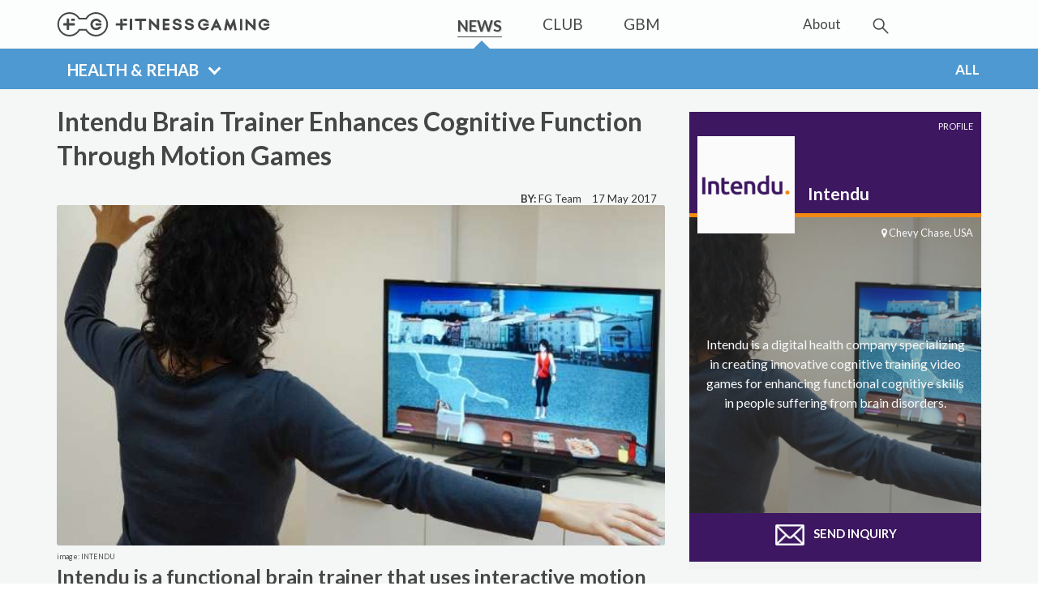

--- FILE ---
content_type: text/html; charset=UTF-8
request_url: https://www.fitness-gaming.com/news/health-and-rehab/intendu-brain-trainer-enhances-cognitive-function-through-motion-games.html
body_size: 11333
content:
<!DOCTYPE html> <html dir="ltr" lang="en-US"> <head> <meta http-equiv="content-type" content="text/html; charset=utf-8" /> <!-- Document Title ============================================= --> <title>Intendu Brain Trainer Enhances Cognitive Function Through Motion Games - Fitness Gaming</title> <base href="https://www.fitness-gaming.com/" /> <meta charset="UTF-8" /> <meta name="description" content="Intendu is a functional brain trainer that uses interactive motion games to help people with brain impairment improve their cognitive function" /> <meta name="author" content="Fitness-gaming.com" /> <meta property="og:title" content="Intendu Brain Trainer Enhances Cognitive Function Through Motion Games"/> <meta property="og:url" content="https://www.fitness-gaming.com/news/health-and-rehab/intendu-brain-trainer-enhances-cognitive-function-through-motion-games.html"/> <meta property="og:site_name" content="Fitness Gaming"/> <meta property="og:description" content="Intendu is a functional brain trainer that uses interactive motion games to help people with brain impairment improve their cognitive function"/> <meta property="fb:admins" content="799459272" /> <meta property="fb:app_id" content="664794243574932" /> <meta property="og:image" content="https://fitness-gaming.com/images/Markets/Health_and_Rehab/1620_intendu_brain_trainer_enhances_cognitive_function_through_motion_games/003_motion_interactive_brain_training.jpg"/> <meta property="og:type" content="article" /> <meta property="article:author" content="" /> <meta property="article:modified_time" content="26 August 2022" /> <meta property="article:published_time" content="17 May 2017" /> <meta property="article:section" content="" /> <meta property="article:tag" content="Intendu,Cognitive Training,Cognitive Rehabilitation,Interactive Games,Motion Games,Neurological Rehabilitation" /> <meta name="date" content="17 May 2017"> <meta name="lang" content="en"> <link rel="canonical" href="https://mail.fitness-gaming.com/news/health-and-rehab/intendu-brain-trainer-enhances-cognitive-function-through-motion-games.html" /> <meta property="twitter:card" content="summary_large_image"/> <meta property="twitter:site" content="https://mail.fitness-gaming.com/" /> <meta property="twitter:description" content="Intendu is a functional brain trainer that uses interactive motion games to help people with brain impairment improve their cognitive function" /> <meta property="twitter:title" content="Intendu Brain Trainer Enhances Cognitive Function Through Motion Games" /> <meta property="twitter:image:src" content="https://fitness-gaming.com/images/Markets/Health_and_Rehab/1620_intendu_brain_trainer_enhances_cognitive_function_through_motion_games/003_motion_interactive_brain_training.jpg" /> <link rel="apple-touch-icon" sizes="180x180" href="/apple-touch-icon.png"> <link rel="icon" type="image/png" sizes="32x32" href="/favicon-32x32.png"> <link rel="icon" type="image/png" sizes="16x16" href="/favicon-16x16.png"> <link rel="manifest" href="/manifest.json"> <link rel="mask-icon" href="/safari-pinned-tab.svg" color="#464646"> <meta name="theme-color" content="#ffffff"> <!-- Stylesheets ============================================= --> <link rel="stylesheet" href="css/bootstrap.css" type="text/css" /> <link rel="stylesheet" href="style.css" type="text/css" /> <link rel="stylesheet" href="css/swiper.css" type="text/css" /> <link rel="stylesheet" href="css/dark.css" type="text/css" /> <link rel="stylesheet" href="css/font-icons.css" type="text/css" /> <link rel="stylesheet" href="css/animate.css" type="text/css" /> <link rel="stylesheet" href="css/magnific-popup.css" type="text/css" /> <link rel="stylesheet" href="css/font-awesome.min.css"> <link rel="stylesheet" href="css/nivo-slider.css" type="text/css" /> <link rel="stylesheet" href="css/components/bs-select.css" type="text/css" /> <link rel="stylesheet" href="css/responsive.css" type="text/css" /> <meta name="viewport" content="width=device-width, initial-scale=1" /> <!-- Radio Checkbox Plugin --> <link rel="stylesheet" href="css/components/radio-checkbox.css" type="text/css" /> <link rel="stylesheet" href="/assets/components/ajaxform/css/default.css" type="text/css" /> </head> <body class="stretched side-panel-left " data-loader-color="#F39530"> <script> (function(i,s,o,g,r,a,m){i['GoogleAnalyticsObject']=r;i[r]=i[r]||function(){ (i[r].q=i[r].q||[]).push(arguments)},i[r].l=1*new Date();a=s.createElement(o), m=s.getElementsByTagName(o)[0];a.async=1;a.src=g;m.parentNode.insertBefore(a,m) })(window,document,'script','https://www.google-analytics.com/analytics.js','ga'); ga('create', 'UA-50574764-1', 'auto'); ga('send', 'pageview'); </script> <div class="body-overlay"></div> <div id="side-panel" class="dark"> <div id="side-panel-trigger-close" class="side-panel-trigger"><a href="#"><i class="icon-line-cross"></i></a></div> <div class="side-panel-wrap"> <div class="widget clearfix"> <h4>Pages</h4> </div> <div class="widget clearfix"> <nav class="nav-tree nobottommargin"> <ul class=""><li class=" first active"><a href="news/" >NEWS</a><ul class=""><li class="red first"><a href="news/fitness-and-sports/" >Fitness & Sports</a></li><li class="blue active"><a href="news/health-and-rehab/" >Health & Rehab</a></li><li class="green"><a href="news/schools/" >Schools & Community</a></li><li class="pink"><a href="news/events-and-fun/" >Events & Fun</a></li><li class="orange last"><a href="news/home-fitness/" >Home Fitness</a></li></ul></li><li class=""><a href="club/" >CLUB</a></li><li class=" last"><a href="gbm/" >GBM</a></li></ul> </nav> </div> <div class="widget clearfix"> <nav class="nav-tree nobottommargin"> <ul class=""><li class="first"><a href="about/" ><div>About</div></a></li></ul> </nav> </div> <div class="widget clearfix"> <a href="http://www.fitness-gaming.com/s/follow-us/facebook.html" class="social-icon si-dark si-small si-facebook"> <i class="icon-facebook"></i> <i class="icon-facebook"></i> </a> <a href="http://www.fitness-gaming.com/s/follow-us/twitter.html" class="social-icon si-dark si-small si-twitter" title="Twitter"> <i class="icon-twitter"></i> <i class="icon-twitter"></i> </a> <a href="http://www.fitness-gaming.com/s/follow-us/youtube.html" class="social-icon si-dark si-small si-youtube" title="Youtube"> <i class="icon-youtube"></i> <i class="icon-youtube"></i> </a> <a href="service/feed.rss" class="social-icon si-dark si-small si-rss" title="RSS"> <i class="icon-rss"></i> <i class="icon-rss"></i> </a> <a href="http://www.fitness-gaming.com/s/follow-us/linkedin.html" class="social-icon si-dark si-small si-linkedin" title="Linked In"> <i class="icon-linkedin"></i> <i class="icon-linkedin"></i> </a> </div> </div> </div> <!-- Document Wrapper ============================================= --> <div id="wrapper" class="clearfix"> <!-- Header ============================================= --> <header id="header" class="no-sticky "> <div id="header-wrap"> <div class="container clearfix"> <div id="side-panel-trigger" class="side-panel-trigger hidden-lg hidden-md"><a href="#"><i class="icon-reorder"></i></a></div> <!-- Logo ============================================= --> <div id="logo"> <a href="https://mail.fitness-gaming.com/" class="standard-logo" data-sticky-logo="images/logo-sticky.svg" data-mobile-logo="images/logo-mobile.svg" data-dark-logo="images/logo.svg"><img src="images/logo.svg" alt="Fitness Gaming Logo"></a> <a href="https://mail.fitness-gaming.com/" class="retina-logo" data-sticky-logo="images/logo-sticky.svg" data-mobile-logo="images/logo-mobile.svg" data-dark-logo="images/logo.svg"><img src="images/logo.svg" alt="Fitness Gaming Logo"></a> </div><!-- #logo end --> <!-- Primary Navigation ============================================= --> <nav id="primary-menu" class="style-3"> <ul style="padding-right:10vw"> <li class=" classblue current"><a href="https://mail.fitness-gaming.com/" class="vf"><div>NEWS</div></a></li> <li class=""><a href="club/" class="vf"><div>CLUB</div></a></li> <li class=""><a href="gbm/" class="vf"><div>GBM</div></a></li> </ul> <ul> <!-- <li><a href="profiles/"><div>Profiles</div></a></li>--> <li class=" sedamnaest" ><a href="about/" class="vf"><div style="border:none">About</div></a></li> </ul> <!-- Top Search ============================================= --> <div id="top-search"> <a href="#" id="top-search-trigger"><img src="images/lupo_newsw.svg" /><i class="icon-line-cross"></i></a> <form class="sisea-search-form" action="search.html" method="get"> <input type="text" name="search" id="search" class="form-control" value="" placeholder="Type &amp; Hit Enter"/> <input type="hidden" name="id" value="1" /> <input type="hidden" value="Search" /> </form> </div> </nav><!-- #primary-menu end --> </div> </div> </header><!-- #header end --> <!-- Page Sub Menu ============================================= --> <!-- #page-menu end --> <div id="page-menu" class="no-sticky"> <div id="page-menu-wrap" class="blue-bc"> <div class="container clearfix"> <div class="menu-title" style="clear:right"> <select id="dynamic_select" style="display:none" class="selectpicker show-tick" data-style="btn-blue" onfocus="this.selectedIndex = 0" onchange='location = this.options[this.selectedIndex].value;'> <option class="red" value="https://mail.fitness-gaming.com/news/fitness-and-sports/" >FITNESS & SPORTS</option> <option class="blue" value="https://mail.fitness-gaming.com/news/health-and-rehab/" selected >HEALTH & REHAB</option> <option class="green" value="https://mail.fitness-gaming.com/news/schools/" >SCHOOLS & COMMUNITY</option> <option class="pink" value="https://mail.fitness-gaming.com/news/events-and-fun/" >EVENTS & FUN</option> <option class="orange" value="https://mail.fitness-gaming.com/news/home-fitness/" >HOME FITNESS</option> </select> </div> <nav class=" newssubmenu " style="float:right"> <!-- subnew --> <ul> <li ><a href="news/health-and-rehab/"><div>ALL</div></a></li> </ul> </nav> </div> </div> <div class="clearfix"></div> </div> <div class="clearfix"></div> <!-- Content ============================================= --> <section id="content" class="blue"> <div class="content-wrap nobottommargin nobottompadding"> <div class="container clearfix"> <!-- Post Content ============================================= --> <div class="postcontent nobottommargin clearfix "> <div class="single-post blue nobottommargin"> <!-- Single Post ============================================= --> <div class="entry clearfix"> <!-- Entry Title ============================================= --> <div class=" notbottommargin"> <h1>Intendu Brain Trainer Enhances Cognitive Function Through Motion Games</h1> <span></span> </div> <!-- Entry Meta ============================================= --> <ul class="entry-meta clearfix fright nomargin"> <li><strong>BY:</strong> FG Team</li> <li> 17 May 2017</li> </ul><!-- .entry-meta end --> <div class="sharethis-inline-share-buttons bottommargin-xs mwt hidden-xs"></div> <!-- Entry Image ============================================= --> <div class="entry-image nobottommargin"> <img src="/assets/image-cache/Markets/Health_and_Rehab/1620_intendu_brain_trainer_enhances_cognitive_function_through_motion_games/003_motion_interactive_brain_training.48bd3dff.jpg" alt="Intendu Brain Trainer Enhances Cognitive Function Through Motion Games" class="mhc"> <small class="devet">image: INTENDU&nbsp;</small> </div><!-- .entry-image end --> <!-- Entry Content ============================================= --> <div class="entry-content notopmargin"> <h2>Intendu is a functional brain trainer that uses interactive motion games to help people with brain impairment improve their cognitive function.</h2> <p>The Intendu Brain Trainer is the first adaptive, motion-interactive brain training solution designed to address the needs of people suffering from brain dysfunctions or cognitive decline. The trainer combines interactive games with motion tracking and advanced analytics to help users improve a range of cognitive skills. It can be used by people with different brain-related conditions, including stroke, traumatic brain injury, dementia, mild cognitive impairment (MCI), and various neurological and mental diseases.</p> <p><img class="imgone" title="brain trainer" src="images/Markets/Health_and_Rehab/1620_intendu_brain_trainer_enhances_cognitive_function_through_motion_games/016_motion_interactive_brain_training.jpg" alt="brain trainer"/></p> <p>Intendu uses a motion-controlled 3D video camera that can be connected to a TV or screen and software that delivers brain and body cognitive training. The adaptive therapeutic exercises are delivered through fun motion-based games that patients can play in the comfort of their home.</p> <p><img class="imgone" title="brain trainer" src="images/Markets/Health_and_Rehab/1620_intendu_brain_trainer_enhances_cognitive_function_through_motion_games/014_motion_interactive_brain_training.jpg" alt="brain trainer"/></p> <p>The Intendu trainer uses engaging real-life scenarios to combine cognitive training with physical exercises in order to improve the brain's recovery potential. It was developed to provide people with brain impairment with easy access to therapeutic exercises that help boost their cognitive performance and enhance neuroplasticity. The specific skills targeted by the trainer include shifting, planning, sustained and divided attention, response inhibition, behavioral control, decision making, self-initiation and working memory.</p> <p><img class="imgone" title="brain trainer" src="images/Markets/Health_and_Rehab/1620_intendu_brain_trainer_enhances_cognitive_function_through_motion_games/001_motion_interactive_brain_training.jpg" alt="brain trainer"/></p> <p><img class="imgtwo" title="brain trainer game" src="images/Markets/Health_and_Rehab/1620_intendu_brain_trainer_enhances_cognitive_function_through_motion_games/012_motion_interactive_brain_training.jpg" alt="brain trainer game"/><img class="imgtwo" title="brain trainer game" src="images/Markets/Health_and_Rehab/1620_intendu_brain_trainer_enhances_cognitive_function_through_motion_games/005_motion_interactive_brain_training.jpg" alt="brain trainer game"/></p> <p>The training programs available with Intendu use biofeedback to dynamically adapt themselves to the user in real time, optimizing various parameters such as pace and challenge to the user's abilities, performance and rehabilitation needs. The games do not use specific difficulty levels, but adapt to each user individually to optimize the training. The platform currently includes 15 games and new ones are added all the time. Each game challenges several different functions.</p> <p><img class="imgone" title="brain trainer" src="images/Markets/Health_and_Rehab/1620_intendu_brain_trainer_enhances_cognitive_function_through_motion_games/002_motion_interactive_brain_training.jpg" alt="brain trainer"/></p> <p><img class="imgtwo" title="brain trainer game" src="images/Markets/Health_and_Rehab/1620_intendu_brain_trainer_enhances_cognitive_function_through_motion_games/011_motion_interactive_brain_training.jpeg" alt="brain trainer game"/><img class="imgtwo" title="brain trainer game" src="images/Markets/Health_and_Rehab/1620_intendu_brain_trainer_enhances_cognitive_function_through_motion_games/013_motion_interactive_brain_training.jpg" alt="brain trainer game"/></p> <p><img class="imgone" title="brain trainer game" src="images/Markets/Health_and_Rehab/1620_intendu_brain_trainer_enhances_cognitive_function_through_motion_games/007_motion_interactive_brain_training.jpg" alt="brain trainer game"/></p> <p>The Intendu Brain Trainer was developed by Intendu Ltd., a digital health company specializing in creating innovative cognitive training video games for enhancing functional cognitive skills in people suffering from brain disorders. Intendu is dedicated to developing solutions that improve cognitive rehabilitation both at home and in clinical settings. The company's interdisciplinary team of developers includes experts in cognitive training, neuroscience, occupational therapy, gaming and computer science.</p> <p><img class="imgone" title="brain trainer game" src="images/Markets/Health_and_Rehab/1620_intendu_brain_trainer_enhances_cognitive_function_through_motion_games/006_motion_interactive_brain_training.jpg" alt="brain trainer game"/></p> <p>The Intendu trainer is used by rehabilitation centres, hospitals and individual users worldwide. Learn more about it in the video below.</p> <div class="clear"></div> </div> </div><!-- .entry end --> </div> </div><!-- .postcontent end --> <!-- Sidebar ============================================= --> <div class="sidebar nobottommargin col_last clearfix"> <div class="sidebar-widgets-wrap red notopmargin"> <div class="widget clearfix "> <div class=" col-xs-12 nopadding phajs dark" style="background-color:#3d1761"> <a href="profiles/company/intendu.html"><div class="ol" ></div></a> <div class="row" style="height:125px"> <div class="col-xs-5"> <img src="/assets/image-cache/Profiles/Companies/1621_intendu.bdd0238e.png" class="img-responsive slikas" /> </div> <div class="col-xs-7"> <span class="pprofiles" style="color:white" >PROFILE</span> <h3 class= "nobottommargin ptitlee" style="color:white">Intendu</h3> </div> </div> <div class="bckimgg sideb" style="background: linear-gradient( rgba(70, 70, 70,0.35), rgba(70, 70, 70,0.35) ),url('/images/Markets/Health_and_Rehab/1620_intendu_brain_trainer_enhances_cognitive_function_through_motion_games/003_motion_interactive_brain_training.jpg') no-repeat center center;border-top: 5px solid #f78a11;"> <small class="fright " style="padding:10px 10px 0 0"><a class="white" href=""><i class="fa fa-map-marker" aria-hidden="true"></i> Chevy Chase, USA</a></small> <div class="text-center vcenter">Intendu is a digital health company specializing in creating innovative cognitive training video games for enhancing functional cognitive skills in people suffering from brain disorders.</div> </div> <a href="profiles/company/intendu.html#fcb" style="background-color:#3d1761;color:white;line-height: 50px;z-index:10001" class="button button-large btn-block center nomargin"> <img src="images/send_inquiry_white.png" style="width:40px;margin-right:6px" /> SEND INQUIRY</a> </div> </div> <div class="widget clearfix noborderw"> <h4 style="margin-top:15px">Latest news</h4> <div class="line line-xs"></div> <div class="ipost clearfix bottommargin-sm" style="background-color: #E6EAEA;"> <div class="entry-image"> <a href="news/health-and-rehab/ex-brain-the-worlds-smallest-and-lightest-brain-activity-measuring-device.html"> <img class="image_fade" src="/assets/image-cache/Markets/Health_and_Rehab/2865_ex_brain_the_worlds_smallest_and_lightest_brain_activity_measuring_device/106_brain_activity_measuring_device.21e2be7d.jpg" alt="Ex-Brain: The World’s Smallest and Lightest Brain Activity Measuring Device" style="opacity: 1;"></a> </div> <div class="minst1"> <ul class="sig clearfix"> <li class="fleft"><a href="https://mail.fitness-gaming.com/">NEWS</a></li> <li class="blue fright"><a href="news/health-and-rehab/">HEALTH & REHAB <span> <img class="right-white-icon" src="images/health 2.png"> </span> </a> </li> </ul> <div class="entry-title"> <h3 class="center"><a href="news/health-and-rehab/ex-brain-the-worlds-smallest-and-lightest-brain-activity-measuring-device.html">Ex-Brain: The World’s Smallest and Lightest Brain Activity Measuring Device</a></h3> </div> <a class="fright pright" href="profiles/company/neu-corporation.html">PROFILE</a> </div> </div> <div class="ipost clearfix bottommargin-sm" style="background-color: #E6EAEA;"> <div class="entry-image"> <a href="news/health-and-rehab/syrebo-rehabilitation-glove-meets-full-cycle-demands-for-effective-and-fun-hand-therapy.html"> <img class="image_fade" src="/assets/image-cache/Markets/Health_and_Rehab/2859_syrebo_rehabilitation_glove_meets_full_cycle_demands_for_effective_and_fun_hand_therapy/050_neurorehabilitation_glove.21e2be7d.jpg" alt="Syrebo Rehabilitation Glove Meets Full-Cycle Demands for Effective and Fun Hand Therapy" style="opacity: 1;"></a> </div> <div class="minst1"> <ul class="sig clearfix"> <li class="fleft"><a href="https://mail.fitness-gaming.com/">NEWS</a></li> <li class="blue fright"><a href="news/health-and-rehab/">HEALTH & REHAB <span> <img class="right-white-icon" src="images/health 2.png"> </span> </a> </li> </ul> <div class="entry-title"> <h3 class="center"><a href="news/health-and-rehab/syrebo-rehabilitation-glove-meets-full-cycle-demands-for-effective-and-fun-hand-therapy.html">Syrebo Rehabilitation Glove Meets Full-Cycle Demands for Effective and Fun Hand Therapy</a></h3> </div> <a class="fright pright" href="profiles/company/siyi-intelligence.html">PROFILE</a> </div> </div> <div class="ipost clearfix bottommargin-sm" style="background-color: #E6EAEA;"> <div class="entry-image"> <a href="news/health-and-rehab/playball-interactive-physical-therapy-with-a-smart-therapy-ball.html"> <img class="image_fade" src="/assets/image-cache/Markets/Health_and_Rehab/2855_playball_interactive_physical_therapy_with_a_smart_therapy_ball/005_therapy_ball.21e2be7d.jpg" alt="PlayBall Interactive Physical Therapy with a Smart Therapy Ball" style="opacity: 1;"></a> </div> <div class="minst1"> <ul class="sig clearfix"> <li class="fleft"><a href="https://mail.fitness-gaming.com/">NEWS</a></li> <li class="blue fright"><a href="news/health-and-rehab/">HEALTH & REHAB <span> <img class="right-white-icon" src="images/health 2.png"> </span> </a> </li> </ul> <div class="entry-title"> <h3 class="center"><a href="news/health-and-rehab/playball-interactive-physical-therapy-with-a-smart-therapy-ball.html">PlayBall Interactive Physical Therapy with a Smart Therapy Ball</a></h3> </div> <a class="fright pright" href="profiles/company/playwork.html">PROFILE</a> </div> </div> <div class="ipost clearfix grayy bottommargin-sm" > <div class="entry-image"> <a href="news/health-and-rehab/dividat-senso-trains-gait-stability-to-reduce-risk-of-falls.html"> <img class="right-flag" src="images/health_pinned.png"> <img class="image_fade img-responsive" src="/assets/image-cache/Markets/Health_and_Rehab/2757_dividat_senso_trains_gait_stability_to_reduce_risk_of_falls/100_balance_system.9e478258.jpg" alt="Dividat Senso Trains Gait Stability to Reduce Risk of Falls" style="opacity: 1;"> </a> </div> <div class="minst"> <ul class="sig clearfix" > <li class="fleft"><a href="https://mail.fitness-gaming.com/">NEWS </a></li> <li class="blue fright"><a href="news/health-and-rehab/">HEALTH & REHAB <span> <img class="right-white-icon" src="images/health 2.png"> </span> </a> </li> </ul> <div class="entry-title"> <h3 class="center"><a href="news/health-and-rehab/dividat-senso-trains-gait-stability-to-reduce-risk-of-falls.html">Dividat Senso Trains Gait Stability to Reduce Risk of Falls</a></h3> </div> <a class="fright pright" href="">PROFILE</a> </div> </div> </div> <div class="widget clearfix notopmargin" > <a href="https://www.fitness-gaming.com/club/"> <img class="image_fade " src="images/Banners/bannerl/fitness_gaming_club_banner3.png" alt="Fitness Gaming Marketing " /> </a> </div> </div><!-- .sidebar end --> </div> </div> <div class="container clearfix" > <div class="row"> <div class="col-md-8"> <iframe width="750" height="400" src="https://www.youtube.com/embed/HnDbLf3BMn8" frameborder="0" allowfullscreen></iframe></div> <div class="col-md-4"><a href="https://www.fitness-gaming.com/about/"><img src="images/Banners/bannerl/about article.png"/> </a> </div></div> <div class="sharethis-inline-share-buttons bottommargin-xs mwt hidden-xs"></div> <div class="menu-title blackc topmargin-sm"><a >PROFILES</a> >> <a style="font-size:17px"> Intendu</a> </div> </div> </div> <div class="content-wrap nobottompadding nobottommargin" style="background-color:#E6EAEA"> <div class="container clearfix"> <div class="row clearfix noleftmargin "> <div class=" col-sm-12 col-sm-6 col-md-4 nopadding mbfx dark" style="background-color:#3d1761;max-width:360px;margin-right:20px" > <a class="white" href="profiles/company/intendu.html" > <div class="row" style="height:135px"> <div class="col-xs-5"> <img src="/assets/image-cache/Profiles/Companies/1621_intendu.bdd0238e.png" class="img-responsive slikasv" /> </div> <div class="col-xs-7"> <span class="pprofiles" style="color:white" >PROFILE</span> <h3 class= "ptitleee" style="color:white">Intendu</h3> </div> </div> <div class="bckimgg" style="min-height: 285px;background: #6A6A6A no-repeat center center;border-top: 5px solid #f78a11;"> <div class="text-center vcenter" style="min-height: 250px;">Intendu is a digital health company specializing in creating innovative cognitive training video games for enhancing functional cognitive skills in people suffering from brain disorders. </div> <small class="frightb one-page-menu" data-offset="0" data-easing="easeInOutExpo" data-speed="1500" style="padding:10px 10px 0 0"><a class="white" href="#" data-href="#formcontact"><i class="fa fa-map-marker" aria-hidden="true"></i> Chevy Chase, USA</a></small> </div> </a> </div> <div class="hidden-xs col-sm-6 col-md-8 "> <div class="panel panel-default ppanel2" > <img src="/assets/image-cache/Markets/Health_and_Rehab/1620_intendu_brain_trainer_enhances_cognitive_function_through_motion_games/003_motion_interactive_brain_training.48bd3dff.jpg" /> </div> </div> <div class="clearfix"></div> </div> </div> </div> </section><!-- #content end --> <div id="page-menu" class="no-sticky hidden-xs"> <div id="page-menu-wrap" class="dark-bc"> <div class="container clearfix"> <nav class=" newssubmenu blackm" > <ul class="one-page-menu " data-offset="0" data-easing="easeInOutExpo" data-speed="1500"> <li ><a href="profiles/company/intendu.html">NEWS</a></li> <li><a href="#" class="navgrey" data-href="#club">CLUB</a></li> <li><a href="#" class="navgrey" data-href="#gmb">GBM</a></li> <li class="current here"><a href="#" data-href="#formcontact">CONTACT</a></li> </ul> </nav> <div id="page-submenu-trigger" ><i class="icon-reorder"></i></div> </div> </div> <div class="clearfix"></div> </div> <div class="content-wrap notopmargin notoppadding" style="background-color:#585858"> <div class="container clearfix dark"> <!-- Postcontent ============================================= --> <div class="postcontent nobottommargin"> <h3 class="orange leftpadding" id="formcontact">Online Enquiry </h3> <div class=""> <form class="nobottommargin leftpadding rightpadding ajax_form" action="news/health-and-rehab/intendu-brain-trainer-enhances-cognitive-function-through-motion-games.html" method="post"> <div class="clear"></div> <div class="col_half"> <label for="template-contactform-name">First Name <small>*</small></label> <input id="name" name="name" value="" class="sm-form-control required" aria-required="true" type="text"> </div> <div class="col_half col_last"> <label for="template-contactform-lname">Last Name <small>*</small></label> <input id="lname" name="lname" value="" class="sm-form-control required" aria-required="true" type="text"> </div> <div class="col_half "> <label for="template-contactform-email">Email <small>*</small></label> <input id="email" name="email" value="" class="required email sm-form-control" aria-required="true" type="email"> </div> <div class="col_half col_last"> <label for="template-contactform-country">Country <small>*</small></label> <select name="country" class="required sm-form-control" aria-required="true" type="select"> <option value="">Country...</option> <option value="Afganistan">Afghanistan</option> <option value="Albania">Albania</option> <option value="Algeria">Algeria</option> <option value="American Samoa">American Samoa</option> <option value="Andorra">Andorra</option> <option value="Angola">Angola</option> <option value="Anguilla">Anguilla</option> <option value="Antigua &amp; Barbuda">Antigua &amp; Barbuda</option> <option value="Argentina">Argentina</option> <option value="Armenia">Armenia</option> <option value="Aruba">Aruba</option> <option value="Australia">Australia</option> <option value="Austria">Austria</option> <option value="Azerbaijan">Azerbaijan</option> <option value="Bahamas">Bahamas</option> <option value="Bahrain">Bahrain</option> <option value="Bangladesh">Bangladesh</option> <option value="Barbados">Barbados</option> <option value="Belarus">Belarus</option> <option value="Belgium">Belgium</option> <option value="Belize">Belize</option> <option value="Benin">Benin</option> <option value="Bermuda">Bermuda</option> <option value="Bhutan">Bhutan</option> <option value="Bolivia">Bolivia</option> <option value="Bonaire">Bonaire</option> <option value="Bosnia &amp; Herzegovina">Bosnia &amp; Herzegovina</option> <option value="Botswana">Botswana</option> <option value="Brazil">Brazil</option> <option value="British Indian Ocean Ter">British Indian Ocean Ter</option> <option value="Brunei">Brunei</option> <option value="Bulgaria">Bulgaria</option> <option value="Burkina Faso">Burkina Faso</option> <option value="Burundi">Burundi</option> <option value="Cambodia">Cambodia</option> <option value="Cameroon">Cameroon</option> <option value="Canada">Canada</option> <option value="Canary Islands">Canary Islands</option> <option value="Cape Verde">Cape Verde</option> <option value="Cayman Islands">Cayman Islands</option> <option value="Central African Republic">Central African Republic</option> <option value="Chad">Chad</option> <option value="Channel Islands">Channel Islands</option> <option value="Chile">Chile</option> <option value="China">China</option> <option value="Christmas Island">Christmas Island</option> <option value="Cocos Island">Cocos Island</option> <option value="Colombia">Colombia</option> <option value="Comoros">Comoros</option> <option value="Congo">Congo</option> <option value="Cook Islands">Cook Islands</option> <option value="Costa Rica">Costa Rica</option> <option value="Cote DIvoire">Cote D'Ivoire</option> <option value="Croatia">Croatia</option> <option value="Cuba">Cuba</option> <option value="Curaco">Curacao</option> <option value="Cyprus">Cyprus</option> <option value="Czech Republic">Czech Republic</option> <option value="Denmark">Denmark</option> <option value="Djibouti">Djibouti</option> <option value="Dominica">Dominica</option> <option value="Dominican Republic">Dominican Republic</option> <option value="East Timor">East Timor</option> <option value="Ecuador">Ecuador</option> <option value="Egypt">Egypt</option> <option value="El Salvador">El Salvador</option> <option value="Equatorial Guinea">Equatorial Guinea</option> <option value="Eritrea">Eritrea</option> <option value="Estonia">Estonia</option> <option value="Ethiopia">Ethiopia</option> <option value="Falkland Islands">Falkland Islands</option> <option value="Faroe Islands">Faroe Islands</option> <option value="Fiji">Fiji</option> <option value="Finland">Finland</option> <option value="France">France</option> <option value="French Guiana">French Guiana</option> <option value="French Polynesia">French Polynesia</option> <option value="French Southern Ter">French Southern Ter</option> <option value="Gabon">Gabon</option> <option value="Gambia">Gambia</option> <option value="Georgia">Georgia</option> <option value="Germany">Germany</option> <option value="Ghana">Ghana</option> <option value="Gibraltar">Gibraltar</option> <option value="Great Britain">Great Britain</option> <option value="Greece">Greece</option> <option value="Greenland">Greenland</option> <option value="Grenada">Grenada</option> <option value="Guadeloupe">Guadeloupe</option> <option value="Guam">Guam</option> <option value="Guatemala">Guatemala</option> <option value="Guinea">Guinea</option> <option value="Guyana">Guyana</option> <option value="Haiti">Haiti</option> <option value="Hawaii">Hawaii</option> <option value="Honduras">Honduras</option> <option value="Hong Kong">Hong Kong</option> <option value="Hungary">Hungary</option> <option value="Iceland">Iceland</option> <option value="India">India</option> <option value="Indonesia">Indonesia</option> <option value="Iran">Iran</option> <option value="Iraq">Iraq</option> <option value="Ireland">Ireland</option> <option value="Isle of Man">Isle of Man</option> <option value="Israel">Israel</option> <option value="Italy">Italy</option> <option value="Jamaica">Jamaica</option> <option value="Japan">Japan</option> <option value="Jordan">Jordan</option> <option value="Kazakhstan">Kazakhstan</option> <option value="Kenya">Kenya</option> <option value="Kiribati">Kiribati</option> <option value="Korea North">Korea North</option> <option value="Korea Sout">Korea South</option> <option value="Kuwait">Kuwait</option> <option value="Kyrgyzstan">Kyrgyzstan</option> <option value="Laos">Laos</option> <option value="Latvia">Latvia</option> <option value="Lebanon">Lebanon</option> <option value="Lesotho">Lesotho</option> <option value="Liberia">Liberia</option> <option value="Libya">Libya</option> <option value="Liechtenstein">Liechtenstein</option> <option value="Lithuania">Lithuania</option> <option value="Luxembourg">Luxembourg</option> <option value="Macau">Macau</option> <option value="Macedonia">Macedonia</option> <option value="Madagascar">Madagascar</option> <option value="Malaysia">Malaysia</option> <option value="Malawi">Malawi</option> <option value="Maldives">Maldives</option> <option value="Mali">Mali</option> <option value="Malta">Malta</option> <option value="Marshall Islands">Marshall Islands</option> <option value="Martinique">Martinique</option> <option value="Mauritania">Mauritania</option> <option value="Mauritius">Mauritius</option> <option value="Mayotte">Mayotte</option> <option value="Mexico">Mexico</option> <option value="Midway Islands">Midway Islands</option> <option value="Moldova">Moldova</option> <option value="Monaco">Monaco</option> <option value="Mongolia">Mongolia</option> <option value="Montserrat">Montserrat</option> <option value="Morocco">Morocco</option> <option value="Mozambique">Mozambique</option> <option value="Myanmar">Myanmar</option> <option value="Nambia">Nambia</option> <option value="Nauru">Nauru</option> <option value="Nepal">Nepal</option> <option value="Netherland Antilles">Netherland Antilles</option> <option value="Netherlands">Netherlands (Holland, Europe)</option> <option value="Nevis">Nevis</option> <option value="New Caledonia">New Caledonia</option> <option value="New Zealand">New Zealand</option> <option value="Nicaragua">Nicaragua</option> <option value="Niger">Niger</option> <option value="Nigeria">Nigeria</option> <option value="Niue">Niue</option> <option value="Norfolk Island">Norfolk Island</option> <option value="Norway">Norway</option> <option value="Oman">Oman</option> <option value="Pakistan">Pakistan</option> <option value="Palau Island">Palau Island</option> <option value="Palestine">Palestine</option> <option value="Panama">Panama</option> <option value="Papua New Guinea">Papua New Guinea</option> <option value="Paraguay">Paraguay</option> <option value="Peru">Peru</option> <option value="Phillipines">Philippines</option> <option value="Pitcairn Island">Pitcairn Island</option> <option value="Poland">Poland</option> <option value="Portugal">Portugal</option> <option value="Puerto Rico">Puerto Rico</option> <option value="Qatar">Qatar</option> <option value="Republic of Montenegro">Republic of Montenegro</option> <option value="Republic of Serbia">Republic of Serbia</option> <option value="Reunion">Reunion</option> <option value="Romania">Romania</option> <option value="Russia">Russia</option> <option value="Rwanda">Rwanda</option> <option value="St Barthelemy">St Barthelemy</option> <option value="St Eustatius">St Eustatius</option> <option value="St Helena">St Helena</option> <option value="St Kitts-Nevis">St Kitts-Nevis</option> <option value="St Lucia">St Lucia</option> <option value="St Maarten">St Maarten</option> <option value="St Pierre &amp; Miquelon">St Pierre &amp; Miquelon</option> <option value="St Vincent &amp; Grenadines">St Vincent &amp; Grenadines</option> <option value="Saipan">Saipan</option> <option value="Samoa">Samoa</option> <option value="Samoa American">Samoa American</option> <option value="San Marino">San Marino</option> <option value="Sao Tome &amp; Principe">Sao Tome &amp; Principe</option> <option value="Saudi Arabia">Saudi Arabia</option> <option value="Senegal">Senegal</option> <option value="Serbia">Serbia</option> <option value="Seychelles">Seychelles</option> <option value="Sierra Leone">Sierra Leone</option> <option value="Singapore">Singapore</option> <option value="Slovakia">Slovakia</option> <option value="Slovenia">Slovenia</option> <option value="Solomon Islands">Solomon Islands</option> <option value="Somalia">Somalia</option> <option value="South Africa">South Africa</option> <option value="Spain">Spain</option> <option value="Sri Lanka">Sri Lanka</option> <option value="Sudan">Sudan</option> <option value="Suriname">Suriname</option> <option value="Swaziland">Swaziland</option> <option value="Sweden">Sweden</option> <option value="Switzerland">Switzerland</option> <option value="Syria">Syria</option> <option value="Tahiti">Tahiti</option> <option value="Taiwan">Taiwan</option> <option value="Tajikistan">Tajikistan</option> <option value="Tanzania">Tanzania</option> <option value="Thailand">Thailand</option> <option value="Togo">Togo</option> <option value="Tokelau">Tokelau</option> <option value="Tonga">Tonga</option> <option value="Trinidad &amp; Tobago">Trinidad &amp; Tobago</option> <option value="Tunisia">Tunisia</option> <option value="Turkey">Turkey</option> <option value="Turkmenistan">Turkmenistan</option> <option value="Turks &amp; Caicos Is">Turks &amp; Caicos Is</option> <option value="Tuvalu">Tuvalu</option> <option value="Uganda">Uganda</option> <option value="Ukraine">Ukraine</option> <option value="United Arab Erimates">United Arab Emirates</option> <option value="United Kingdom">United Kingdom</option> <option value="United States of America">United States of America</option> <option value="Uraguay">Uruguay</option> <option value="Uzbekistan">Uzbekistan</option> <option value="Vanuatu">Vanuatu</option> <option value="Vatican City State">Vatican City State</option> <option value="Venezuela">Venezuela</option> <option value="Vietnam">Vietnam</option> <option value="Virgin Islands (Brit)">Virgin Islands (Brit)</option> <option value="Virgin Islands (USA)">Virgin Islands (USA)</option> <option value="Wake Island">Wake Island</option> <option value="Wallis &amp; Futana Is">Wallis &amp; Futana Is</option> <option value="Yemen">Yemen</option> <option value="Zaire">Zaire</option> <option value="Zambia">Zambia</option> <option value="Zimbabwe">Zimbabwe</option> </select> </div> <div class="clear"></div> <div class="col_full"> <label for="template-contactform-message">Message <small>*</small></label> <textarea class="required sm-form-control" style="height:300px" id="message" name="message" rows="13" cols="30" aria-required="true" value=""> </textarea> </div> <div class="col_full center nobottommargin" style="background-color:#fff;margin-top:-25px;max-height:76px"> <div class="g-recaptcha" data-sitekey="6LeQYS8UAAAAAHSPZp7bOA0fHA-fMpg5bQCcqbE7" ></div> <script type="text/javascript" src="https://www.google.com/recaptcha/api.js?hl=en"></script> </div> <div class="col_full center topmargin-25"> <input id="mcsubscribe" class="checkbox-style" name="mcsubscribe" value="1" type="checkbox" > <label for="mcsubscribe" class="checkbox-style-2-label" >Yes, please subscribe me to the Fitness-Gaming newsletter</label> </div> <div class="col_full center"> <button class="button button-3d blackbtn nomargin center" type="submit" value="submit">Send ENQUIRY</button> </div> <input type="hidden" name="af_action" value="38f9bcaed9717d6589bf816883d2063d" /> </form> </div> </div><!-- .postcontent end --> <!-- Sidebar ============================================= --> <div class="sidebar col_last nobottommargin notopmargin"> <div class="widget notopmargin bottommargin-sm"> <img style="margin-top:60px" src="images/Banners/bannerl/contact_fg_team.png" class="img-responsive" /> </div> </div> </div> <div class="container clearfix dark"> <div class="line line-sm line-dark bottommargin clearfix"></div> <div class=" clearfix row "> <div class="col-md-4 dark center " > <a href="https://www.fitness-gaming.com/" > <img src="images/Banners/bannerl/fitness_gaming_news_small.png" alt="FG News" class="img-responsive" /> </a> </div> <div class="col-md-4 dark center e"> <a href="https://www.fitness-gaming.com/club/" > <img src="images/Banners/bannerl/fitness_gaming_club_small.png" alt="FG Club" class="img-responsive" /> </a> </div> <div class="col-md-4 dark center " > <a href="https://www.fitness-gaming.com/gbm/" > <img src="images/Banners/bannerl/fitness_gaming_gbm_small.png" alt="FG GBM" class="img-responsive" /> </a> </div> </div> </div> </div> <!-- Footer ============================================= --> <footer id="footer" class="dark"> <div class="container"> <!-- Footer Widgets ============================================= --> <div class="footer-widgets-wrap clearfix"> <div class="col_one_third "> <div class="feature-box fbox-center "> <div class="fimg"> <a href="about/"><img src="images/about_footer.png" class="img-responsive" /> </a> </div> <h2><a href="about/" class="orange">About</a></h2> </div> </div> <div class="col_one_third "> <div class="feature-box fbox-center "> <div class="fimg"> <a href="about/#an" ><img src="images/contact_footer.png" class="img-responsive" /> </a> </div> <h2><a href="about/#an" class="orange">Contact</a></h2> </div> </div> <div class="col_one_third col_last"> <div class="feature-box fbox-center"> <div class="fimg"> <img src="images/newsletter_footer.png" class="img-responsive" /> </div> <h2>Newsletter</h2> </div> </div> <div class="line line-xstri"></div> <div class="clearfix"></div> <div class="col_one_third topmargin-xs"> <div class="feature-box fbox-center topmargin-xs"> <p> Fitness-Gaming.com is the first online B2B platform dedicated to the growing global fitness gaming market and its products, solutions and services.</p> <p class="orange"><a href="about/">View More</a></p> </div> </div> <div class="col_one_third topmargin-xs" style="border-right: 1px solid #585858;border-left: 1px solid #585858;"> <div class="feature-box fbox-center topmargin-xs"> <h4 class="text-center"><a href="about/#an">FG NEWS</a></h4> <h4 class="text-center"><a href="club/#an">FG CLUB</a></h4> <h4 class="text-center"><a href="gbm/#an">GIVING by MOVING</a></h4> </div> </div> <div class="col_one_third col_last topmargin-xs"> <div class="feature-box fbox-center topmargin-xs"> <div class="widget subscribe-widget clearfix"> <h5>Subscribe to our newsletter</h5> <div class="widget-subscribe-form-result"></div> <form id="widget-subscribe-form" action="include/subscribe.php" role="form" method="post" class="nobottommargin"> <div class="input-group divcenter" style="max-width:205px"> <input type="email" id="widget-subscribe-form-email" name="widget-subscribe-form-email" class="form-control newsletter required email" placeholder="Enter your Email" > <span class="input-group-btn"> <button class="btn button-border button-amber" type="submit"><i class="fa fa-check" aria-hidden="true"></i> </button> </span> </div> </form> </div> </div> </div> <div class="clearfix"></div> <div class="col-full center topmargin-sm"> <a href="http://www.fitness-gaming.com/s/follow-us/facebook.html" class="social-icon inline-block si-rounded si-facebook" target="_blank"> <i class="icon-facebook"></i> <i class="icon-facebook"></i> </a> <a href="http://www.fitness-gaming.com/s/follow-us/twitter.html" class="social-icon inline-block si-rounded si-twitter" target="_blank"> <i class="icon-twitter"></i> <i class="icon-twitter"></i> </a> <a href="http://www.fitness-gaming.com/s/follow-us/linkedin.html" class="social-icon inline-block si-rounded si-linkedin" target="_blank"> <i class="icon-linkedin"></i> <i class="icon-linkedin"></i> </a> <a href="http://www.fitness-gaming.com/s/follow-us/youtube.html" class="social-icon inline-block si-rounded si-youtube" target="_blank"> <i class="icon-youtube"></i> <i class="icon-youtube"></i> </a> <a href="service/feed.rss" class="social-icon inline-block si-rounded si-rss" target="_blank"> <i class="icon-rss"></i> <i class="icon-rss"></i> </a> </div> <div class="clearfix"></div> </div><!-- .footer-widgets-wrap end --> <div class="line line-xstri"></div> </div> <!-- Copyrights ============================================= --> <div id="copyrights"> <div class="container clearfix "> <div class="col_half"> <a href="https://mail.fitness-gaming.com/" ><img src="images/logo-white-footer.svg" alt="Fitness Gaming Logo"></a> </div> <div class="col_half col_last tright"> <div class="copyright-links"><a href="service/privacy-policy.html">Privacy</a> <span > </span> <a href="service/terms-and-conditions.html">Terms</a> <span > </span> <a href="service/sitemap/">Sitemap</a> <small style="margin-left:15px">© Fitness-Gaming.com 2022</small> </div> </div> </div> </div><!-- #copyrights end --> </footer><!-- #footer end --> </div><!-- #wrapper end --> <!-- Go To Top ============================================= --> <div id="gotoTop" class="icon-angle-up"></div> <!-- External JavaScripts ============================================= --> <script type="text/javascript" src="js/jquery.js"></script> <script type="text/javascript" src="js/plugins.js"></script> <!-- Bootstrap Select Plugin --> <script type="text/javascript" src="js/components/bs-select.js"></script> <!-- Select Splitter Plugin --> <script type="text/javascript" src="js/components/selectsplitter.js"></script> <script type="text/javascript" src="js/jquery.sticky.js"></script> <script> // var scrollBottom = $(window).scrollTop() + $(window).height(); $(document).on('scroll', function() { if($(this).scrollTop()<$('#sticker2').position().top){ $("#sticker").sticky({ topSpacing: 10 }); } else { $("#sticker").unstick(); } }) </script> <!-- Footer Scripts ============================================= --> <script type="text/javascript" src="js/functions.js"></script> <script type="text/javascript" src="//platform-api.sharethis.com/js/sharethis.js#property=598321b191494f0011899e0f&product=inline-share-buttons"></script> <script type="text/javascript"> $('.selectsplitter').selectsplitter(); </script> <script type="text/javascript" src="https://maps.google.com/maps/api/js?key=AIzaSyD18A7fvegjrnE2q_CSKvz49WJ8RRi_s9k"></script> <script type="text/javascript" src="js/jquery.gmap.js"></script> <script src="js/webfontloader.js"></script> <script> WebFont.load({ google: { families: ['Lato:300,400,400italic,600,700'] } }); </script> <script type="text/javascript"> jQuery('#google-map').gMap({ address: '38.9615316, -77.0854041', maptype: 'ROADMAP', zoom: 5, styles: [{"featureType":"all","elementType":"labels.text.fill","stylers":[{"color":"#ce730f"}]},{"featureType":"administrative.province","elementType":"all","stylers":[{"visibility":"off"}]},{"featureType":"administrative.locality","elementType":"all","stylers":[{"visibility":"on"}]},{"featureType":"administrative.neighborhood","elementType":"all","stylers":[{"visibility":"off"}]},{"featureType":"administrative.land_parcel","elementType":"geometry","stylers":[{"visibility":"simplified"}]},{"featureType":"landscape","elementType":"all","stylers":[{"saturation":-100},{"lightness":65},{"visibility":"on"}]},{"featureType":"poi","elementType":"all","stylers":[{"saturation":-100},{"lightness":51},{"visibility":"simplified"}]},{"featureType":"poi","elementType":"labels.text","stylers":[{"visibility":"off"},{"color":"#ff0000"}]},{"featureType":"road.highway","elementType":"all","stylers":[{"saturation":-100},{"visibility":"simplified"}]},{"featureType":"road.highway","elementType":"geometry.fill","stylers":[{"color":"#9e9e9e"}]},{"featureType":"road.highway","elementType":"labels","stylers":[{"color":"#000000"}]},{"featureType":"road.highway","elementType":"labels.icon","stylers":[{"visibility":"off"}]},{"featureType":"road.arterial","elementType":"all","stylers":[{"saturation":-100},{"lightness":30},{"visibility":"on"}]},{"featureType":"road.local","elementType":"all","stylers":[{"saturation":-100},{"lightness":40},{"visibility":"on"}]},{"featureType":"transit","elementType":"all","stylers":[{"saturation":-100},{"visibility":"simplified"}]},{"featureType":"water","elementType":"geometry","stylers":[{"hue":"#ffff00"},{"lightness":-25},{"saturation":-97}]},{"featureType":"water","elementType":"labels","stylers":[{"visibility":"on"},{"lightness":-25},{"saturation":-100}]}], markers: [ { address: "38.9615316, -77.0854041", html: '<div style="min-width: 60px;"><h4 class="nobottommargin"><span>Intendu</span></h4></div>', icon: { image: "images/icons/map-icon.png", iconsize: [32, 39], iconanchor: [32,39] } } ], doubleclickzoom: false, controls: { panControl: true, zoomControl: true, mapTypeControl: true, scaleControl: false, streetViewControl: false, overviewMapControl: false } }); </script> <script type="text/javascript" src="/assets/components/ajaxform/js/default.js"></script> <script type="text/javascript">AjaxForm.initialize({"assetsUrl":"\/assets\/components\/ajaxform\/","actionUrl":"\/assets\/components\/ajaxform\/action.php","closeMessage":"close all","formSelector":"form.ajax_form","pageId":1620});</script> </body> </html>

--- FILE ---
content_type: text/html; charset=utf-8
request_url: https://www.google.com/recaptcha/api2/anchor?ar=1&k=6LeQYS8UAAAAAHSPZp7bOA0fHA-fMpg5bQCcqbE7&co=aHR0cHM6Ly93d3cuZml0bmVzcy1nYW1pbmcuY29tOjQ0Mw..&hl=en&v=PoyoqOPhxBO7pBk68S4YbpHZ&size=normal&anchor-ms=20000&execute-ms=30000&cb=72vkoso0b6hk
body_size: 49461
content:
<!DOCTYPE HTML><html dir="ltr" lang="en"><head><meta http-equiv="Content-Type" content="text/html; charset=UTF-8">
<meta http-equiv="X-UA-Compatible" content="IE=edge">
<title>reCAPTCHA</title>
<style type="text/css">
/* cyrillic-ext */
@font-face {
  font-family: 'Roboto';
  font-style: normal;
  font-weight: 400;
  font-stretch: 100%;
  src: url(//fonts.gstatic.com/s/roboto/v48/KFO7CnqEu92Fr1ME7kSn66aGLdTylUAMa3GUBHMdazTgWw.woff2) format('woff2');
  unicode-range: U+0460-052F, U+1C80-1C8A, U+20B4, U+2DE0-2DFF, U+A640-A69F, U+FE2E-FE2F;
}
/* cyrillic */
@font-face {
  font-family: 'Roboto';
  font-style: normal;
  font-weight: 400;
  font-stretch: 100%;
  src: url(//fonts.gstatic.com/s/roboto/v48/KFO7CnqEu92Fr1ME7kSn66aGLdTylUAMa3iUBHMdazTgWw.woff2) format('woff2');
  unicode-range: U+0301, U+0400-045F, U+0490-0491, U+04B0-04B1, U+2116;
}
/* greek-ext */
@font-face {
  font-family: 'Roboto';
  font-style: normal;
  font-weight: 400;
  font-stretch: 100%;
  src: url(//fonts.gstatic.com/s/roboto/v48/KFO7CnqEu92Fr1ME7kSn66aGLdTylUAMa3CUBHMdazTgWw.woff2) format('woff2');
  unicode-range: U+1F00-1FFF;
}
/* greek */
@font-face {
  font-family: 'Roboto';
  font-style: normal;
  font-weight: 400;
  font-stretch: 100%;
  src: url(//fonts.gstatic.com/s/roboto/v48/KFO7CnqEu92Fr1ME7kSn66aGLdTylUAMa3-UBHMdazTgWw.woff2) format('woff2');
  unicode-range: U+0370-0377, U+037A-037F, U+0384-038A, U+038C, U+038E-03A1, U+03A3-03FF;
}
/* math */
@font-face {
  font-family: 'Roboto';
  font-style: normal;
  font-weight: 400;
  font-stretch: 100%;
  src: url(//fonts.gstatic.com/s/roboto/v48/KFO7CnqEu92Fr1ME7kSn66aGLdTylUAMawCUBHMdazTgWw.woff2) format('woff2');
  unicode-range: U+0302-0303, U+0305, U+0307-0308, U+0310, U+0312, U+0315, U+031A, U+0326-0327, U+032C, U+032F-0330, U+0332-0333, U+0338, U+033A, U+0346, U+034D, U+0391-03A1, U+03A3-03A9, U+03B1-03C9, U+03D1, U+03D5-03D6, U+03F0-03F1, U+03F4-03F5, U+2016-2017, U+2034-2038, U+203C, U+2040, U+2043, U+2047, U+2050, U+2057, U+205F, U+2070-2071, U+2074-208E, U+2090-209C, U+20D0-20DC, U+20E1, U+20E5-20EF, U+2100-2112, U+2114-2115, U+2117-2121, U+2123-214F, U+2190, U+2192, U+2194-21AE, U+21B0-21E5, U+21F1-21F2, U+21F4-2211, U+2213-2214, U+2216-22FF, U+2308-230B, U+2310, U+2319, U+231C-2321, U+2336-237A, U+237C, U+2395, U+239B-23B7, U+23D0, U+23DC-23E1, U+2474-2475, U+25AF, U+25B3, U+25B7, U+25BD, U+25C1, U+25CA, U+25CC, U+25FB, U+266D-266F, U+27C0-27FF, U+2900-2AFF, U+2B0E-2B11, U+2B30-2B4C, U+2BFE, U+3030, U+FF5B, U+FF5D, U+1D400-1D7FF, U+1EE00-1EEFF;
}
/* symbols */
@font-face {
  font-family: 'Roboto';
  font-style: normal;
  font-weight: 400;
  font-stretch: 100%;
  src: url(//fonts.gstatic.com/s/roboto/v48/KFO7CnqEu92Fr1ME7kSn66aGLdTylUAMaxKUBHMdazTgWw.woff2) format('woff2');
  unicode-range: U+0001-000C, U+000E-001F, U+007F-009F, U+20DD-20E0, U+20E2-20E4, U+2150-218F, U+2190, U+2192, U+2194-2199, U+21AF, U+21E6-21F0, U+21F3, U+2218-2219, U+2299, U+22C4-22C6, U+2300-243F, U+2440-244A, U+2460-24FF, U+25A0-27BF, U+2800-28FF, U+2921-2922, U+2981, U+29BF, U+29EB, U+2B00-2BFF, U+4DC0-4DFF, U+FFF9-FFFB, U+10140-1018E, U+10190-1019C, U+101A0, U+101D0-101FD, U+102E0-102FB, U+10E60-10E7E, U+1D2C0-1D2D3, U+1D2E0-1D37F, U+1F000-1F0FF, U+1F100-1F1AD, U+1F1E6-1F1FF, U+1F30D-1F30F, U+1F315, U+1F31C, U+1F31E, U+1F320-1F32C, U+1F336, U+1F378, U+1F37D, U+1F382, U+1F393-1F39F, U+1F3A7-1F3A8, U+1F3AC-1F3AF, U+1F3C2, U+1F3C4-1F3C6, U+1F3CA-1F3CE, U+1F3D4-1F3E0, U+1F3ED, U+1F3F1-1F3F3, U+1F3F5-1F3F7, U+1F408, U+1F415, U+1F41F, U+1F426, U+1F43F, U+1F441-1F442, U+1F444, U+1F446-1F449, U+1F44C-1F44E, U+1F453, U+1F46A, U+1F47D, U+1F4A3, U+1F4B0, U+1F4B3, U+1F4B9, U+1F4BB, U+1F4BF, U+1F4C8-1F4CB, U+1F4D6, U+1F4DA, U+1F4DF, U+1F4E3-1F4E6, U+1F4EA-1F4ED, U+1F4F7, U+1F4F9-1F4FB, U+1F4FD-1F4FE, U+1F503, U+1F507-1F50B, U+1F50D, U+1F512-1F513, U+1F53E-1F54A, U+1F54F-1F5FA, U+1F610, U+1F650-1F67F, U+1F687, U+1F68D, U+1F691, U+1F694, U+1F698, U+1F6AD, U+1F6B2, U+1F6B9-1F6BA, U+1F6BC, U+1F6C6-1F6CF, U+1F6D3-1F6D7, U+1F6E0-1F6EA, U+1F6F0-1F6F3, U+1F6F7-1F6FC, U+1F700-1F7FF, U+1F800-1F80B, U+1F810-1F847, U+1F850-1F859, U+1F860-1F887, U+1F890-1F8AD, U+1F8B0-1F8BB, U+1F8C0-1F8C1, U+1F900-1F90B, U+1F93B, U+1F946, U+1F984, U+1F996, U+1F9E9, U+1FA00-1FA6F, U+1FA70-1FA7C, U+1FA80-1FA89, U+1FA8F-1FAC6, U+1FACE-1FADC, U+1FADF-1FAE9, U+1FAF0-1FAF8, U+1FB00-1FBFF;
}
/* vietnamese */
@font-face {
  font-family: 'Roboto';
  font-style: normal;
  font-weight: 400;
  font-stretch: 100%;
  src: url(//fonts.gstatic.com/s/roboto/v48/KFO7CnqEu92Fr1ME7kSn66aGLdTylUAMa3OUBHMdazTgWw.woff2) format('woff2');
  unicode-range: U+0102-0103, U+0110-0111, U+0128-0129, U+0168-0169, U+01A0-01A1, U+01AF-01B0, U+0300-0301, U+0303-0304, U+0308-0309, U+0323, U+0329, U+1EA0-1EF9, U+20AB;
}
/* latin-ext */
@font-face {
  font-family: 'Roboto';
  font-style: normal;
  font-weight: 400;
  font-stretch: 100%;
  src: url(//fonts.gstatic.com/s/roboto/v48/KFO7CnqEu92Fr1ME7kSn66aGLdTylUAMa3KUBHMdazTgWw.woff2) format('woff2');
  unicode-range: U+0100-02BA, U+02BD-02C5, U+02C7-02CC, U+02CE-02D7, U+02DD-02FF, U+0304, U+0308, U+0329, U+1D00-1DBF, U+1E00-1E9F, U+1EF2-1EFF, U+2020, U+20A0-20AB, U+20AD-20C0, U+2113, U+2C60-2C7F, U+A720-A7FF;
}
/* latin */
@font-face {
  font-family: 'Roboto';
  font-style: normal;
  font-weight: 400;
  font-stretch: 100%;
  src: url(//fonts.gstatic.com/s/roboto/v48/KFO7CnqEu92Fr1ME7kSn66aGLdTylUAMa3yUBHMdazQ.woff2) format('woff2');
  unicode-range: U+0000-00FF, U+0131, U+0152-0153, U+02BB-02BC, U+02C6, U+02DA, U+02DC, U+0304, U+0308, U+0329, U+2000-206F, U+20AC, U+2122, U+2191, U+2193, U+2212, U+2215, U+FEFF, U+FFFD;
}
/* cyrillic-ext */
@font-face {
  font-family: 'Roboto';
  font-style: normal;
  font-weight: 500;
  font-stretch: 100%;
  src: url(//fonts.gstatic.com/s/roboto/v48/KFO7CnqEu92Fr1ME7kSn66aGLdTylUAMa3GUBHMdazTgWw.woff2) format('woff2');
  unicode-range: U+0460-052F, U+1C80-1C8A, U+20B4, U+2DE0-2DFF, U+A640-A69F, U+FE2E-FE2F;
}
/* cyrillic */
@font-face {
  font-family: 'Roboto';
  font-style: normal;
  font-weight: 500;
  font-stretch: 100%;
  src: url(//fonts.gstatic.com/s/roboto/v48/KFO7CnqEu92Fr1ME7kSn66aGLdTylUAMa3iUBHMdazTgWw.woff2) format('woff2');
  unicode-range: U+0301, U+0400-045F, U+0490-0491, U+04B0-04B1, U+2116;
}
/* greek-ext */
@font-face {
  font-family: 'Roboto';
  font-style: normal;
  font-weight: 500;
  font-stretch: 100%;
  src: url(//fonts.gstatic.com/s/roboto/v48/KFO7CnqEu92Fr1ME7kSn66aGLdTylUAMa3CUBHMdazTgWw.woff2) format('woff2');
  unicode-range: U+1F00-1FFF;
}
/* greek */
@font-face {
  font-family: 'Roboto';
  font-style: normal;
  font-weight: 500;
  font-stretch: 100%;
  src: url(//fonts.gstatic.com/s/roboto/v48/KFO7CnqEu92Fr1ME7kSn66aGLdTylUAMa3-UBHMdazTgWw.woff2) format('woff2');
  unicode-range: U+0370-0377, U+037A-037F, U+0384-038A, U+038C, U+038E-03A1, U+03A3-03FF;
}
/* math */
@font-face {
  font-family: 'Roboto';
  font-style: normal;
  font-weight: 500;
  font-stretch: 100%;
  src: url(//fonts.gstatic.com/s/roboto/v48/KFO7CnqEu92Fr1ME7kSn66aGLdTylUAMawCUBHMdazTgWw.woff2) format('woff2');
  unicode-range: U+0302-0303, U+0305, U+0307-0308, U+0310, U+0312, U+0315, U+031A, U+0326-0327, U+032C, U+032F-0330, U+0332-0333, U+0338, U+033A, U+0346, U+034D, U+0391-03A1, U+03A3-03A9, U+03B1-03C9, U+03D1, U+03D5-03D6, U+03F0-03F1, U+03F4-03F5, U+2016-2017, U+2034-2038, U+203C, U+2040, U+2043, U+2047, U+2050, U+2057, U+205F, U+2070-2071, U+2074-208E, U+2090-209C, U+20D0-20DC, U+20E1, U+20E5-20EF, U+2100-2112, U+2114-2115, U+2117-2121, U+2123-214F, U+2190, U+2192, U+2194-21AE, U+21B0-21E5, U+21F1-21F2, U+21F4-2211, U+2213-2214, U+2216-22FF, U+2308-230B, U+2310, U+2319, U+231C-2321, U+2336-237A, U+237C, U+2395, U+239B-23B7, U+23D0, U+23DC-23E1, U+2474-2475, U+25AF, U+25B3, U+25B7, U+25BD, U+25C1, U+25CA, U+25CC, U+25FB, U+266D-266F, U+27C0-27FF, U+2900-2AFF, U+2B0E-2B11, U+2B30-2B4C, U+2BFE, U+3030, U+FF5B, U+FF5D, U+1D400-1D7FF, U+1EE00-1EEFF;
}
/* symbols */
@font-face {
  font-family: 'Roboto';
  font-style: normal;
  font-weight: 500;
  font-stretch: 100%;
  src: url(//fonts.gstatic.com/s/roboto/v48/KFO7CnqEu92Fr1ME7kSn66aGLdTylUAMaxKUBHMdazTgWw.woff2) format('woff2');
  unicode-range: U+0001-000C, U+000E-001F, U+007F-009F, U+20DD-20E0, U+20E2-20E4, U+2150-218F, U+2190, U+2192, U+2194-2199, U+21AF, U+21E6-21F0, U+21F3, U+2218-2219, U+2299, U+22C4-22C6, U+2300-243F, U+2440-244A, U+2460-24FF, U+25A0-27BF, U+2800-28FF, U+2921-2922, U+2981, U+29BF, U+29EB, U+2B00-2BFF, U+4DC0-4DFF, U+FFF9-FFFB, U+10140-1018E, U+10190-1019C, U+101A0, U+101D0-101FD, U+102E0-102FB, U+10E60-10E7E, U+1D2C0-1D2D3, U+1D2E0-1D37F, U+1F000-1F0FF, U+1F100-1F1AD, U+1F1E6-1F1FF, U+1F30D-1F30F, U+1F315, U+1F31C, U+1F31E, U+1F320-1F32C, U+1F336, U+1F378, U+1F37D, U+1F382, U+1F393-1F39F, U+1F3A7-1F3A8, U+1F3AC-1F3AF, U+1F3C2, U+1F3C4-1F3C6, U+1F3CA-1F3CE, U+1F3D4-1F3E0, U+1F3ED, U+1F3F1-1F3F3, U+1F3F5-1F3F7, U+1F408, U+1F415, U+1F41F, U+1F426, U+1F43F, U+1F441-1F442, U+1F444, U+1F446-1F449, U+1F44C-1F44E, U+1F453, U+1F46A, U+1F47D, U+1F4A3, U+1F4B0, U+1F4B3, U+1F4B9, U+1F4BB, U+1F4BF, U+1F4C8-1F4CB, U+1F4D6, U+1F4DA, U+1F4DF, U+1F4E3-1F4E6, U+1F4EA-1F4ED, U+1F4F7, U+1F4F9-1F4FB, U+1F4FD-1F4FE, U+1F503, U+1F507-1F50B, U+1F50D, U+1F512-1F513, U+1F53E-1F54A, U+1F54F-1F5FA, U+1F610, U+1F650-1F67F, U+1F687, U+1F68D, U+1F691, U+1F694, U+1F698, U+1F6AD, U+1F6B2, U+1F6B9-1F6BA, U+1F6BC, U+1F6C6-1F6CF, U+1F6D3-1F6D7, U+1F6E0-1F6EA, U+1F6F0-1F6F3, U+1F6F7-1F6FC, U+1F700-1F7FF, U+1F800-1F80B, U+1F810-1F847, U+1F850-1F859, U+1F860-1F887, U+1F890-1F8AD, U+1F8B0-1F8BB, U+1F8C0-1F8C1, U+1F900-1F90B, U+1F93B, U+1F946, U+1F984, U+1F996, U+1F9E9, U+1FA00-1FA6F, U+1FA70-1FA7C, U+1FA80-1FA89, U+1FA8F-1FAC6, U+1FACE-1FADC, U+1FADF-1FAE9, U+1FAF0-1FAF8, U+1FB00-1FBFF;
}
/* vietnamese */
@font-face {
  font-family: 'Roboto';
  font-style: normal;
  font-weight: 500;
  font-stretch: 100%;
  src: url(//fonts.gstatic.com/s/roboto/v48/KFO7CnqEu92Fr1ME7kSn66aGLdTylUAMa3OUBHMdazTgWw.woff2) format('woff2');
  unicode-range: U+0102-0103, U+0110-0111, U+0128-0129, U+0168-0169, U+01A0-01A1, U+01AF-01B0, U+0300-0301, U+0303-0304, U+0308-0309, U+0323, U+0329, U+1EA0-1EF9, U+20AB;
}
/* latin-ext */
@font-face {
  font-family: 'Roboto';
  font-style: normal;
  font-weight: 500;
  font-stretch: 100%;
  src: url(//fonts.gstatic.com/s/roboto/v48/KFO7CnqEu92Fr1ME7kSn66aGLdTylUAMa3KUBHMdazTgWw.woff2) format('woff2');
  unicode-range: U+0100-02BA, U+02BD-02C5, U+02C7-02CC, U+02CE-02D7, U+02DD-02FF, U+0304, U+0308, U+0329, U+1D00-1DBF, U+1E00-1E9F, U+1EF2-1EFF, U+2020, U+20A0-20AB, U+20AD-20C0, U+2113, U+2C60-2C7F, U+A720-A7FF;
}
/* latin */
@font-face {
  font-family: 'Roboto';
  font-style: normal;
  font-weight: 500;
  font-stretch: 100%;
  src: url(//fonts.gstatic.com/s/roboto/v48/KFO7CnqEu92Fr1ME7kSn66aGLdTylUAMa3yUBHMdazQ.woff2) format('woff2');
  unicode-range: U+0000-00FF, U+0131, U+0152-0153, U+02BB-02BC, U+02C6, U+02DA, U+02DC, U+0304, U+0308, U+0329, U+2000-206F, U+20AC, U+2122, U+2191, U+2193, U+2212, U+2215, U+FEFF, U+FFFD;
}
/* cyrillic-ext */
@font-face {
  font-family: 'Roboto';
  font-style: normal;
  font-weight: 900;
  font-stretch: 100%;
  src: url(//fonts.gstatic.com/s/roboto/v48/KFO7CnqEu92Fr1ME7kSn66aGLdTylUAMa3GUBHMdazTgWw.woff2) format('woff2');
  unicode-range: U+0460-052F, U+1C80-1C8A, U+20B4, U+2DE0-2DFF, U+A640-A69F, U+FE2E-FE2F;
}
/* cyrillic */
@font-face {
  font-family: 'Roboto';
  font-style: normal;
  font-weight: 900;
  font-stretch: 100%;
  src: url(//fonts.gstatic.com/s/roboto/v48/KFO7CnqEu92Fr1ME7kSn66aGLdTylUAMa3iUBHMdazTgWw.woff2) format('woff2');
  unicode-range: U+0301, U+0400-045F, U+0490-0491, U+04B0-04B1, U+2116;
}
/* greek-ext */
@font-face {
  font-family: 'Roboto';
  font-style: normal;
  font-weight: 900;
  font-stretch: 100%;
  src: url(//fonts.gstatic.com/s/roboto/v48/KFO7CnqEu92Fr1ME7kSn66aGLdTylUAMa3CUBHMdazTgWw.woff2) format('woff2');
  unicode-range: U+1F00-1FFF;
}
/* greek */
@font-face {
  font-family: 'Roboto';
  font-style: normal;
  font-weight: 900;
  font-stretch: 100%;
  src: url(//fonts.gstatic.com/s/roboto/v48/KFO7CnqEu92Fr1ME7kSn66aGLdTylUAMa3-UBHMdazTgWw.woff2) format('woff2');
  unicode-range: U+0370-0377, U+037A-037F, U+0384-038A, U+038C, U+038E-03A1, U+03A3-03FF;
}
/* math */
@font-face {
  font-family: 'Roboto';
  font-style: normal;
  font-weight: 900;
  font-stretch: 100%;
  src: url(//fonts.gstatic.com/s/roboto/v48/KFO7CnqEu92Fr1ME7kSn66aGLdTylUAMawCUBHMdazTgWw.woff2) format('woff2');
  unicode-range: U+0302-0303, U+0305, U+0307-0308, U+0310, U+0312, U+0315, U+031A, U+0326-0327, U+032C, U+032F-0330, U+0332-0333, U+0338, U+033A, U+0346, U+034D, U+0391-03A1, U+03A3-03A9, U+03B1-03C9, U+03D1, U+03D5-03D6, U+03F0-03F1, U+03F4-03F5, U+2016-2017, U+2034-2038, U+203C, U+2040, U+2043, U+2047, U+2050, U+2057, U+205F, U+2070-2071, U+2074-208E, U+2090-209C, U+20D0-20DC, U+20E1, U+20E5-20EF, U+2100-2112, U+2114-2115, U+2117-2121, U+2123-214F, U+2190, U+2192, U+2194-21AE, U+21B0-21E5, U+21F1-21F2, U+21F4-2211, U+2213-2214, U+2216-22FF, U+2308-230B, U+2310, U+2319, U+231C-2321, U+2336-237A, U+237C, U+2395, U+239B-23B7, U+23D0, U+23DC-23E1, U+2474-2475, U+25AF, U+25B3, U+25B7, U+25BD, U+25C1, U+25CA, U+25CC, U+25FB, U+266D-266F, U+27C0-27FF, U+2900-2AFF, U+2B0E-2B11, U+2B30-2B4C, U+2BFE, U+3030, U+FF5B, U+FF5D, U+1D400-1D7FF, U+1EE00-1EEFF;
}
/* symbols */
@font-face {
  font-family: 'Roboto';
  font-style: normal;
  font-weight: 900;
  font-stretch: 100%;
  src: url(//fonts.gstatic.com/s/roboto/v48/KFO7CnqEu92Fr1ME7kSn66aGLdTylUAMaxKUBHMdazTgWw.woff2) format('woff2');
  unicode-range: U+0001-000C, U+000E-001F, U+007F-009F, U+20DD-20E0, U+20E2-20E4, U+2150-218F, U+2190, U+2192, U+2194-2199, U+21AF, U+21E6-21F0, U+21F3, U+2218-2219, U+2299, U+22C4-22C6, U+2300-243F, U+2440-244A, U+2460-24FF, U+25A0-27BF, U+2800-28FF, U+2921-2922, U+2981, U+29BF, U+29EB, U+2B00-2BFF, U+4DC0-4DFF, U+FFF9-FFFB, U+10140-1018E, U+10190-1019C, U+101A0, U+101D0-101FD, U+102E0-102FB, U+10E60-10E7E, U+1D2C0-1D2D3, U+1D2E0-1D37F, U+1F000-1F0FF, U+1F100-1F1AD, U+1F1E6-1F1FF, U+1F30D-1F30F, U+1F315, U+1F31C, U+1F31E, U+1F320-1F32C, U+1F336, U+1F378, U+1F37D, U+1F382, U+1F393-1F39F, U+1F3A7-1F3A8, U+1F3AC-1F3AF, U+1F3C2, U+1F3C4-1F3C6, U+1F3CA-1F3CE, U+1F3D4-1F3E0, U+1F3ED, U+1F3F1-1F3F3, U+1F3F5-1F3F7, U+1F408, U+1F415, U+1F41F, U+1F426, U+1F43F, U+1F441-1F442, U+1F444, U+1F446-1F449, U+1F44C-1F44E, U+1F453, U+1F46A, U+1F47D, U+1F4A3, U+1F4B0, U+1F4B3, U+1F4B9, U+1F4BB, U+1F4BF, U+1F4C8-1F4CB, U+1F4D6, U+1F4DA, U+1F4DF, U+1F4E3-1F4E6, U+1F4EA-1F4ED, U+1F4F7, U+1F4F9-1F4FB, U+1F4FD-1F4FE, U+1F503, U+1F507-1F50B, U+1F50D, U+1F512-1F513, U+1F53E-1F54A, U+1F54F-1F5FA, U+1F610, U+1F650-1F67F, U+1F687, U+1F68D, U+1F691, U+1F694, U+1F698, U+1F6AD, U+1F6B2, U+1F6B9-1F6BA, U+1F6BC, U+1F6C6-1F6CF, U+1F6D3-1F6D7, U+1F6E0-1F6EA, U+1F6F0-1F6F3, U+1F6F7-1F6FC, U+1F700-1F7FF, U+1F800-1F80B, U+1F810-1F847, U+1F850-1F859, U+1F860-1F887, U+1F890-1F8AD, U+1F8B0-1F8BB, U+1F8C0-1F8C1, U+1F900-1F90B, U+1F93B, U+1F946, U+1F984, U+1F996, U+1F9E9, U+1FA00-1FA6F, U+1FA70-1FA7C, U+1FA80-1FA89, U+1FA8F-1FAC6, U+1FACE-1FADC, U+1FADF-1FAE9, U+1FAF0-1FAF8, U+1FB00-1FBFF;
}
/* vietnamese */
@font-face {
  font-family: 'Roboto';
  font-style: normal;
  font-weight: 900;
  font-stretch: 100%;
  src: url(//fonts.gstatic.com/s/roboto/v48/KFO7CnqEu92Fr1ME7kSn66aGLdTylUAMa3OUBHMdazTgWw.woff2) format('woff2');
  unicode-range: U+0102-0103, U+0110-0111, U+0128-0129, U+0168-0169, U+01A0-01A1, U+01AF-01B0, U+0300-0301, U+0303-0304, U+0308-0309, U+0323, U+0329, U+1EA0-1EF9, U+20AB;
}
/* latin-ext */
@font-face {
  font-family: 'Roboto';
  font-style: normal;
  font-weight: 900;
  font-stretch: 100%;
  src: url(//fonts.gstatic.com/s/roboto/v48/KFO7CnqEu92Fr1ME7kSn66aGLdTylUAMa3KUBHMdazTgWw.woff2) format('woff2');
  unicode-range: U+0100-02BA, U+02BD-02C5, U+02C7-02CC, U+02CE-02D7, U+02DD-02FF, U+0304, U+0308, U+0329, U+1D00-1DBF, U+1E00-1E9F, U+1EF2-1EFF, U+2020, U+20A0-20AB, U+20AD-20C0, U+2113, U+2C60-2C7F, U+A720-A7FF;
}
/* latin */
@font-face {
  font-family: 'Roboto';
  font-style: normal;
  font-weight: 900;
  font-stretch: 100%;
  src: url(//fonts.gstatic.com/s/roboto/v48/KFO7CnqEu92Fr1ME7kSn66aGLdTylUAMa3yUBHMdazQ.woff2) format('woff2');
  unicode-range: U+0000-00FF, U+0131, U+0152-0153, U+02BB-02BC, U+02C6, U+02DA, U+02DC, U+0304, U+0308, U+0329, U+2000-206F, U+20AC, U+2122, U+2191, U+2193, U+2212, U+2215, U+FEFF, U+FFFD;
}

</style>
<link rel="stylesheet" type="text/css" href="https://www.gstatic.com/recaptcha/releases/PoyoqOPhxBO7pBk68S4YbpHZ/styles__ltr.css">
<script nonce="bVHj2rPPoATy_aHwciBPrQ" type="text/javascript">window['__recaptcha_api'] = 'https://www.google.com/recaptcha/api2/';</script>
<script type="text/javascript" src="https://www.gstatic.com/recaptcha/releases/PoyoqOPhxBO7pBk68S4YbpHZ/recaptcha__en.js" nonce="bVHj2rPPoATy_aHwciBPrQ">
      
    </script></head>
<body><div id="rc-anchor-alert" class="rc-anchor-alert"></div>
<input type="hidden" id="recaptcha-token" value="[base64]">
<script type="text/javascript" nonce="bVHj2rPPoATy_aHwciBPrQ">
      recaptcha.anchor.Main.init("[\x22ainput\x22,[\x22bgdata\x22,\x22\x22,\[base64]/[base64]/[base64]/ZyhXLGgpOnEoW04sMjEsbF0sVywwKSxoKSxmYWxzZSxmYWxzZSl9Y2F0Y2goayl7RygzNTgsVyk/[base64]/[base64]/[base64]/[base64]/[base64]/[base64]/[base64]/bmV3IEJbT10oRFswXSk6dz09Mj9uZXcgQltPXShEWzBdLERbMV0pOnc9PTM/bmV3IEJbT10oRFswXSxEWzFdLERbMl0pOnc9PTQ/[base64]/[base64]/[base64]/[base64]/[base64]\\u003d\x22,\[base64]\\u003d\x22,\[base64]/Dqn/CmsK1w5Bhw7PCosKzw5BxQsOawojCqQbDjjjDt1pkfivCqXMzQCg4wrFaScOwVBo9YAXDrcOBw599w4Vww4jDrSPDsnjDosKbwpDCrcK5wq45EMO8asOJNUJeAsKmw6nCkjlWPWrDk8KaV33CqcKTwqENw5jCthvCvlzCol7Cr33ChcOSRsK8TcOBN8OaGsK/KF0hw40EwrduS8OdI8OOCAQLworCpcKkwprDohtgw50bw4HCtMK2wqomQMOew5nCtA/CqVjDkMKPw7tzQsKDwowXw7jDtMKKwo3CqirChiIJI8OkwoR1W8KWCcKhbw9ySEl9w5DDpcKldVc4a8OxwrgBw5gEw5EYGiBVSg0OEcKATMOjwqrDnMKPwrvCq2vDm8OzBcKpJcK/AcKjw7TDrcKMw7LCjCDCiS4YAU9gXmvDhMOJe8O9MsKDG8KEwpMyBFhCWkvClR/CpVh4wpzDllxaZMKBwoXDicKywpJUw4t3worDo8K/wqTClcOCG8KNw5/DrMOEwq4LVgzCjsKmw4rCocOCJELDp8ODwpXDo8KkPQDDmjY8wqddPMK8wrfDrxhbw6srYsO8f1weXHlfwprDhEwlDcOXZsKtNnAwdmRVOsO/[base64]/FD/Ci0fCgBV0GkHCvsOsw6jCrwvDt3c+FsOBwoMMPcOswr8aw7XCpsOyHSN/w73CiG/[base64]/UVLDuMOIcsOLw5cWw6t3wp44MhpBw5Jhw655B8OzD1tbwpTDg8OXw63Ds8KdQwzCpAnDnDjDgX/[base64]/[base64]/D8KIw40Gw6d4f8Kkw5RTw7AXwqTClsOGPS/DtxnCvMOew5fCvH1CBMO0w4zDngM9LVvCh0ACw6gRKsO/[base64]/Cpi/CiyfDm8KEXMKXwoTDocOSawjCr8Krw60LGcK5w7XDkWLCjMKiHkzDtUTDjyPDrHTDucO4w5pow6vCrCrCkXkhwpQOwoVOJ8KUJcOLwrRUw7tSwpfCvQ7Dg01KwrjDsQnCtw/Cjykzwo7CrcKdw7FBcy3DoRPCrsOuw7A/wpHDkcKOwpbCh2rCisOmwpPDiMOnw5MWKBTDtkLDvhNfT3TDo0x6w7YEw47CiFLCkVzDt8KewoTCvT4Awo3CpMKswrshW8OvwplKMArDsFw8ecK/[base64]/DnMOfc3fCkCAPwr/DuiI9wprCvcKrwrR8wqLDvA0MWRLCssOVw6hqTcOOwq/[base64]/DpcO1wrRNX8KkNVXDr8OwO8O2SzTCpnTCocKIdw5pGR7DscOkQ2nCssKAwqfCmCLCsh/[base64]/DugbCg8KIMDpFKHnDo37CjW4/cSB8RGDDkxTDukrDgMObWFUgccKBwprCv1HDkwTDn8KQwq/Do8O5wpJJw4goAWjCp1HCoSHCoQ7Dsi/[base64]/CpMKXeMOFScOwJXPDocOpDBbCn3kwSlnDusOJNsOMwqhQOwgSYMO3QcKPwo4lUsKaw5/DmnEuGSLCkx9SwrArwq/CjHPDmS1Jw6Jowr/CllLCkcK5S8KiwoLCkDJCwpfDmlBGQcKVa2YWw4VXwp4mwo5FwpdPWMOoHsO9f8OkTsOmOMO/w5HDlkbDo3TDk8KFw5rDl8KwfTnDkhQMw4rDn8OEwrDDlMOaMAY1wpscw63CvC8nMsKcw43DjExIwqF8w48cc8Omwp3DsXguRmRRE8K5fsOEw7E6QcOJflvCkcKvZ8OaTMOBwp0kEcOWbMKUwpkVFDDDvgLDkwJOw7NOYXLDmsK/RcK+woUScsKbSMKWC17CkcOpSsKLwqzCo8KiZWNswpcKwqLDm0NawrnDszd7wqrCqcKMLX9SIx1CbcO/FnnCqFphQDJSAH7DvRjCssKtMUk6w6ZMPcONLsK0eMK0wr9zwoHCuVRxNFnCik4DDiBIw6MIdBHCtMODFk/CinNHwrE5AC4vw6nCpsOHwoTCi8Kdw5how5bDjSQHw4LCjMOhw6HChcO3fyNhC8OwfynCtcKTQ8OJbRnDnHNrw7nCicOQw53Cl8KRw7kjR8OrARHDpMOPw6ELwq/DmUvDs8OnZcOIOsOPf8K8WWN2w7dXQcOpNmHCkMOieyHDtEjDgygtZ8Obw7MQwr9jwodww71jwopxwphUc0omw559w5ZjfXTDt8KCN8KodsKrPsKWEMOmYGjCpDE/w5JGSQrCkcK/[base64]/CslwWwr8oPiHDgcK5wovCtFfCqDY2ecOsAzLCh8KewprCt8OawrXCrkIFOsK1woUKewrCjMOXwpcGKjQOw4bCl8KGE8ONw4RRcQbCq8OgwpY7w7FGf8KMw4TDkcOZwr/Dq8OHXUXDonR8G1HCgW14SHAzecOMw6YPQ8OzbMKBZ8KTwpkoVcOGwqgwbMOHd8KBfQURwonCn8OoZcOnUGJDXMOAOsOzwp7DpmQCTFMxwpNGw5nDksKjw7N2UcKZFsOIwrEHw7TDgMKPwqpAc8KKXMOJGS/CpMKFw60Kw5JMN2ZkVsKPwr02w7IIwoY1RsKuwpl1wrxEKsOEf8Opw6UHwofCqGnCqMOLw5LDrcO3DRQiR8OyZ2zDrcK/wqBuwqDClcOsFMKYwq3CusOLwpQsSsKUwpUlRyLDjgEGfcOgw7jDosOpwohtU2fDu3/[base64]/CsTTDi8Ouwr0iwoA1Tl9BJsK+w7gXLWNqwqvCvWkNw6rDpsOGXDZdwpdiwo7Ds8OWAMOAw6jDl2Mew4bDnsO/U07CjMKywrbCvjQbFVl6w4d1L8KSTyrCsyjDs8KodMKKBcK9wrnDixbCqMOJRcKGwrTDtcKTfcKYwpFuwqnDqjF0L8K0w7RKYy7CpUXCksKnwqbDsMKmw69XwqLDgkckJMKZw6dxwoE+wqhQw5/DvMK8dMKBw4HDmcK8X39yawvDuFJrOcKLwrchLWsXUVrDtx3DnsKnw6QgFcKmw7IORsO7w4DDkcKrUMK1wrpAwoF2w7LCj0PCljfDv8KpOsKaX8KqwpDDtDpafFcMwovCgcKDasOQwqJcIMO8fBDCm8Kww53CgyfCu8Kzw6/CpsOOEcKKbzlQZ8KIGCUWwrBRw5rDjSddwohrw4geTnrCqcKgw6VmPMKBwo3CpQRRbcOyw73DgWDCknMsw5IjwpERD8OXdmEywonDqMO7D3Byw7QEw6LDjBlDw7HCmAUAVi3CjzZaTMOvw4HDlmduEcKcX3A/UMOJGwQQw7rCqcKkABXDmMOWw4vDtBEPw4rDgMO2w7EJw5TDicOEf8O/[base64]/wo8gIcKRfsOtPMKXacKZBsKgw4xXa0nDrMOiw5cdeMKnwq8zw4jCtHfClMKIw4TCscKKwo3DoMOBw5tLwpx4WMOYwqFhTk/Dj8OfLsKmwrMowovDtwbCrMKVwpXDmn3Cs8OVXi0MwprCgRkJAh1xYgFoQR1ew47DrwRyIcOBX8K9FRIyScK8w4DDq2dLXmzCoBtqQnVrLXfDrGTDuDnCiEDClcK9HcKbS8K/O8KdEcOKf3MUHDt3QcK7Gl8kw53CucOQT8KCwohbw7MBw7/[base64]/[base64]/DjcK9w640YxFgDnEeYQBdaMOVIh0Nw4RUw4PCqMOwwoZIEG9Aw40RLGRXwq7DvMOiIxfCnglfFMKnFC53f8Ogw6XDh8O9w7g6BMKdbXEeGMKiVsO8wogifMKuZRrCocKLwp3DnMOAYcKqUiLDhcO1w6HCuQPCosKYw71+wpkFwq/ClcOMw58HOWw+aMK/wo0Hw5HCkVA4wrIQFsObw6QIwrknK8OKTMKtw6XDvcKZM8KDwq0Mw4zDhsKjODcGMMKvcC/CkcOowqQ/w45XwqQzwrDDp8OaQ8Kiw7bCgsKcw68URmLCk8Kjw4/CpMKTAnBww6/[base64]/[base64]/DhMKyFsO1f3sXM8OswpsowqDCqsO6R8OJwqPDr3/DqMKoEsKxTsK5w5NIw5vDjGkkw4/Dk8OKwonDgkLCiMOoS8K0JkVVOC05UjFDw7tdU8KMccOow6/CqsOjw6PDpifDjMKPUWHCrGXDpcOnw4VkSCAawq0nw5VowonDosOyw4zDusOKZcOuEiY/w6omw6VTwqRLw5nDucO3SxHCjsKhaETCjxbDrxTDh8OcwrzCpMOjYMKvS8KHw7g2K8OqBMKjw44hVGfDqCDDvcOgw5bDonoZPMK1w6gFUXU9bzwzw5PCqU3CgyYIbWrDk1DCqcKWw6fDo8ONw7TCjW5HwoXDqmfCssOtw5bDnCNew4hGNMOOw4/Cq1gMwr3DmsKdw4ZdwpjDrmjDmnjDmkzCpsOqwq/Doy7DisKHc8O6SCfDssOGSMKrGk8GcsKeVcOTw5XDssOzWsOfwojDj8KfBsOGw7R1w4rDosKjw61+SVHCssOhw5d0GMOAcVjDqcOgKyDCpVAzKMOuRUbCrDpLWsOiFsK7dsKDVDBgBBRDw4TDiFIfwoNJLMOhw6vDicOvw7Fbw7lpwp/Dp8KdJcOaw6BwaQPDg8O2IcOEwrc3w7waw67DgsOgwpsIw4vDo8OAw6VVw6fDtsKpwr3Ci8Kkwqt4L1nDtMOHB8O7w6bCmFp2wp/DrFt+wrQnw5AfIMKewrwCw75Ww5TClVRhwrLCg8OheXjCiUgXOj4Ew5x6GsKBXyE3w41Mw6bDg8O/B8KgXcOjSQDDhsKqSxnCi8KTJlsWGcOgw5DDhSjDq0U4HcKDfBrCnsKgU2IQesKGwpvCoMO+dV45wqHDtB7Cm8K1wrnCjsK+w7A3wrTDvDJ6w61fwqh+w4MwVjLDssOHwq8/w6JxGWNRw7swHcOhw5nDvxlcN8OhX8K8DMKYw4TDhMOHAMK8L8Klw4/[base64]/w6NvR8OXwpvCnhTDgjVZBMOawpd/L8O5cFLDrsOAwqx/wonDlMKaeTLDt8OjwroKw6ACw5vCgAMKesKfOWhvWmPDg8OuFBt9woXDnMK+ZcKSwoLCq2kzR8KHPMKgw4fCqS0uVnHDlGNte8O7NMK4w5MOeA7Cl8K9EDM2AjVdTGFOHsOMYnrDmxHCqUUBw4XCi35QwoEBwpDCsEHCjRlXEj/DusOjSHvDgy0Cw5rChWLChsOCVsKLMAViw4bDklbCmURfwqPCkcOGKMOLL8OswojDvcOQc05EFWPCqcO2HwjDu8KCSMKyW8KMfhXCpkYkw5LDnS/[base64]/f8KAw5XDn2vDoMK4wq0rQsK8f1Rmwp0iw5wmEMOzPjUHw6wqMcKeSMO/DAzCg3x2TcOsKn3DrTZCIcO5ZMOywotfF8O6DcKib8Oaw6YoUxZOUzvCtxXCqzvCqV5gDVnDv8KJwrnDoMKHCBTCuR7CtsO5w63DtgDDn8OSwpVdWw/ClHlcL3rCh8KKc0Jcw4TCqcKscHJzU8KJa2rCj8KUbT7DrcKRw7Nmc3RYF8OKLsKTDjVfMFnDlXHCnT0Lw7jDjsKNwrZnVR3CjgxcDMKRw6XCvyrCp0XCvsKcVsKGwrUHEsKHaHxzw4BOA8KBBzlhwq/DnVAxOkwBw7DCpGZ7woYdw4UzYBgubcKnw7dFw71rA8Opw75CLsKTWcOgMAzDjsO0XyF0w7zCjcOfdiIAEzDCqsKww6RlVm8nw6VNwpvDpsKMKMONw6VvwpbDq1nDt8O0wprDncKuB8O3UsOEwp/DjMKnWMOmYsOzw7bCnyfDvjnDsBBvFnTDvsOHw6/DuAzCnMOvwpZkw4fCn2MQw7rDhVQkQMKoIGTCs3rCjCXDrmnDiMK/w7ceHsKwScOYTsO2YsOuw5jCvMKvw4lsw65Xw7h8aF/[base64]/Cv2E0wqBrw7cnFMKgwrcudCzDpBUIZ2VKRcKEwrrCiHlrT3lLwqrCqcKGYsOUwoDDqGXDvG7CkcOgw5wtfDNVw40nB8KgNcO/w5PDqFsReMKzwoVBWcOmwqzDuBLDlH3CmXBed8K0w6dvwpd9wrRyLVHClsKzCyR0N8K3akwQwr8TOHzCosKWwpE6NMOowrQEwpTDpcKtw4UzwqLDtz7CisKpw6wGw6TDr8K/[base64]/[base64]/Cu8K6UG9mMy0YwpPCtwXCpUnCsUjChsO8JMK/w7DDjHLDl8K2ajnDuz1Aw6MXRsKGwrPDs8OLL8OjwrnDt8KbPibCizzCjk7CvGXCsloow5IFGsObQsK0w6IYU8KPw6vCucKMw741H3LDucKEPXZedMKKbcOVCy7DnHfDlcOMw5IiamXCllc9wpE8TsKwb0Fzw6bCisOdFcO0wp/Cm1UEOsKSBCoAW8KPdAbDrMKhMnrDuMKDwoZDSMK/wrPDvcOnDiQQcyTCmgsLW8OCdzTCjsO/woXCpMO2TsKSw7tlTMK/cMKfCmsyKmPDgRRKwr5xwpDDscKGLcOfUsKOAkJyIwDChgUEwqTCgVHDtmNlUEEpw75RQcKhw6FuWQvCscOSe8Oie8OCNMOQdFJuWS7Dt2LDnMOAb8KEfcOCw6XCogvDjcKKTiEvAFXCo8KkfRQ/P2saZ8OIw4bDiBrCizjDgE0xwog/wp7DvTnCkRFhRsOvwrLDkmfDosKWGS7ChAVMwovDncOBwqEjwrwQecOnwo/[base64]/Dhwg5O8ORGMKhwq/Du8Klwr/[base64]/[base64]/[base64]/DlEjChxhjTCbDrk0rwr5gw4pnwqzCiG7DmMKHCT3Dk8KVwoFmH8KpworDn2jChsK6wqAWwo5wdsK6K8OyBcK5ecKZFsO+VmrClk7CpcOVw5DDozzCiT09wpdSOwHDncKVw7zCosOOUnTCnQTChsKEwr/DpitPRsO2wr1Xw5/CmwjDssKWwoBQw7UZTUvDmxIKVzXDrsOvacOZR8KpwpXDgC4wKMOAw5syw4jCg1gBUMODwrEywr3DlcKTw6V8wrhFNSpIwpkhKhXDrMKDwo0swrTCuQJ6w6k/[base64]/CrDLCjMKiw5PDkkRgw4F2wpg5DcOrw6zDukViwrEFCH9Gw4YmMsOMBRHDvyYVw5o3w4fCumVJNgtawrwWLMOfNz5/LcKSR8KdOG1uw4nDucK3wotccmzChRvClVHDixF8TQzCvSrDk8KmMsOLw7I7Qi9Mw7wiZjvCrip8fX0rJhhtBgQSwqBaw4l1wosDBsKgDMOxdETCsSNuKAzCk8KnwpPCl8O7wqt7UcKvKB/DrWXDnhMPwpR8AsOqQDUxw64KwpjCqcO3wp5NL0k3w5wwWHHDkMK+UggEZVtNZld/ZwF3w7taw5LCr0wVw7MPw508wosDw7Urw49nw70ow4HCsy/DhBMVw4TDqh0WFA4SAWIlwqM+E2sFCDXCrMOywrzDqkzDqz/DiBbCsiIuNH9uXsORwqTDtXpkV8ONwrlxwqTDpsKZw5BhwqFIC8OdHMK8OirCrsOFw5p1K8K6w4FkwobCownDpMOrLTjCjkgOQTbCu8KgQMKYw5hVw77DvMOTwovCt8O6GcOhwrAGw6/[base64]/[base64]/CicKcKsK8w61pw5F4NREIejnCtmh3DMK3bmjDkMONScKNCGcUNsOaFcOFw4HDpDzDm8OswrM4w4hBOmFew7TCiws7WsKKwoU6wo/Cr8KFD083w6LDmRpYwpvDiDN1J0LCl3DDjcOvS3V/w6nDuMODwqErwqrDll3ChWTCuiDDv38JAgnCkcKzw4dVMcKwSy9+w4g+w7sawqfDsigqEsOcw4rDgsKQwr/Dp8K5IcKpCMOfHcOUQcKhFsKrw7jCp8OMesKyT2xbwpXCh8KZPsKRR8OnaBfDthnClcO7wo3DqcOPYDQTw47DqMOawr09w7rDmsOCwqTDkMKxGn/DtkzCkk3DsWbCvcKPEDPDt3klA8KGw4Q4bsOBfsOSwogEw5DDlQDDjAQ+wrfCicOew5pUaMK2CmkVYcOtRWzCogHCncO+UildTsKPVWRcwrtPP2TDlXJNNivCmMKRwolfFD/[base64]/CgGMRZS/[base64]/Dq0pRw6bCh8Otw6k6BMKDNcO4w67ChW/Ds1XDlGgQd8KrakzDnhNyO8Oow7cdw5FpZ8K2Ph8/w5LDhyRqYV4kw5zDlMKCKj/ClcOIwoXDlMOBw64tLnBYwrjCvMKWw55YGMKtw67Cs8K3LsO0wrbCkMOlwrXComxtNsKgwoACw6FqYcKNwr/CtcKwKyLCucOBfyPCoMKJX23Cv8Knw7bCp1DDqkbCpcO3wokZw5HCp8O5AV/DvQzCq2LDosO/wozDqTfDkTZUw6c7PcOlZsOZw77CvxHDvwPDrxrDhBJXLAEWw7Myw5zCgz8ca8OFCsOhw6ljfmwMwpZfVFjDiyPDmcOcw6DDqcK5wrYPwqlaw5ZLfMOtw7MtwonDjMKawoE1w4/Ct8OEXsK9YsK+XcO2Amo9wpAKwqZiH8Oxw5g5TA3Cn8KiLsK+OhHChcOmw4/DgyDCr8Orw51XwpxnwpQKwpzDoDMZf8O6aVskXcK1w7RFNyApwqXCmA/[base64]/DukLDusKDw53Cn1d7ZsK9McKHIE3DqcKQNjjCk8OufU7Cq8K9aWfDgsKCBgnCghjDmBjChTjDjDPDjg80wpzCkMOHU8KZw5A+woQnwrbCv8KWCl1UcghRwq3Cl8KlwokIw5XCiVzDmkIJLHvClMOCQR/DuMOOV2nDncKgbHnDtDXDssOCKyLCjAnDrMKewqJzdsOlCVBkw4lSwpbCg8Otw4NrAgpsw7zDocKIIMO2wo/[base64]/[base64]/fcKtw4oDEcOCN0UFUS7CusOMV8KDMsONJFBCQcK4bcKcQnU7NAPCt8K3wodeRsKeW24XD3d+w6PCrsOmeWvDhgzDiCHDhC3CgcKuwpNqIsOZwoDCjBnCncOyElDDvlMScw9Oa8Kva8K4eQvDpSl9wq8DBQ/DqsKyw5TCr8K7Cik/w7TDlGVNSxrChsK7wr/CqcOfwpzDjcKAw6PCm8OVw4JNS0HCqcKRcVk6BcOuw6wGw7vDv8O1w4DDplTDqMKUwrPClcKtwrgsQMKdA1/DjcKJU8KMXsKJw5nCoktpwpMJwoUEB8OHKzvDtcOIwr/CulrCuMKPwrLDgcKtRz50wpPCt8ORwq7CjkRlw4kAUcKqw6ZwOsOdw5AswqF/ByNRU3bCjRtzeUluw4JgwrbCpsKDwojDm1ZcwptTwqUMP1YswrHDksO0fsOsX8KqVcKDdGgTwrt4w5HDhl7DkCfDr2Q/IMOFw7p2DMOhwqV1wqLDiEzDp2I0wp3DnsKxw5bCh8OUDMKSwrrDtsK6w7Jcf8K4ahllw5bCm8OkwpbChFIJGmR9AMKrej3Cp8KjHwPCl8KOwrLDpMKew7DDsMKHUcO7wqXDjsK/[base64]/DmcOcc8O+wr3CpATCs2ILw7LDpQ5VVxpzH3vDihxxI8KDehnDvMOnwohKRCNwwq8lwrwTFH/[base64]/ChMK8wqwsKMOMw6LDrFfDrsO+wrnDvnFyDcO0wqolE8KMwrjCqT5VJl/CuW49w7vDksK1w7IPVhDCsAo8w5vCvGwhDETDvnlFZsOAwoBjJcO2YzBzw7/CuMKCw6TDmMO6w5PDu3PDscOpwrrCiFLDvcOUw4HCp8Khw4V2FDfDhsK1w6PDpcO4JQ0YG3PDtcOhw6sEaMObfsOwwqhuecKiw7hPwpvCo8Klw57DgcKAwo/[base64]/w5hqX39NA1FfwqTCkcOQUMKow4PDksO6dcOnw61RLcOYFRbCoGbDgEbCg8KIw4zCvwsdwo1YH8KFF8KGTsKWWsOpeTDDjcOxwqwhIDrDsgVsw5/CpQZawqZvSHlyw7ANwp9owqDCg8KeRMKIUjwrw68gCsKGw4TChcO9QWXCs386w7Y9w53DkcOjEG7DqcOCa37DiMKGwrLDqsOJwqfCtMKkUsOXdV/[base64]/AsOZwqsYHzbCsGM8w4PDqTTChEfDtMOsEMO2fFTDlBfCmkzClsOxw7LCnsKUwrDDlBhqw5HDkMKdfcOdwotLAMKiesKMwr4HRMOXw75HZsKDw7fCoAELIkbCsMOodD1Iw6xUw7/CjMKxIMKMwr9Zw7PCicORCGEcFsKgBMOqwqfCsFjCgMKgw6zCpMOtGMKGwp3DlsKVTDHDp8KQE8OMwq8tERFDOsO8w5B0BcKqwovCpQTCkMKRACTDknzCpMKwEMKgw57DiMK0w4sSw6lfw6s2w74/wprDo3V0w7HDosO1ZGtNw6AQwptqw6Maw40lJ8KLwrrCowpRA8KpBsOow5bDq8K/PwjCr3/CnsOfXMKvUEDCt8O5woHDpcO7HXnDqFokwpEZw7bCtUN6wpM0fSHDm8OfAsOVwp3Cgjkowr8VLjvChALDpQMjEsOaKBDDvhLDpm/DkcKPXcKmXUbDtsKOIQARJMONf1/Dt8KjRsO9TsO7wqNfT0fCjsOeJcKXHMK8wpnDkcKIwonDh3bCl1oCBcOuYGvDlcKswrIBwojChMK2wpzClBUqw4cYw7/CiEfDuCZWRDZMDsOww5XDl8O4JcKUWsOzbMO+aD5CfSFuHcKRwq1tXgDDjcKnwoDCml0nwq3ChlFQMMO5ZXHDnMOFw5HCo8OACFA+GcK0YibCrA0qwp/ChMOWdsKNwo/DpzPDpwvDuWnDujjCmcOEwqPDk8KAw4oAwqDDqWvClMK+PCoswqFEwqXCocOZwqfCiMKBwqkiwqjDmMKZBXTDo0nCpVtYAcOTXcKHRyYobhPCkVNkw4kZwobCqkMQwodpw6ZVBx3DksO1woXDn8OrTsOhFsOke1/DrEvCvWvCucOLCEfCk8K8SgovwqPCkVLDhMKlw4DDihbCtgI8w7F7bMO5M18dwqJxJR7Cs8O8w6dvwoxsWQHDuwVgw40tw4XDoknCusO1woVbHUPDiwLCg8O/UsKZw5Urw5RAfcKww73Dn3fCuEHCsMOpOcOwbFTChR8wGsKKCiI1w67Cj8OSDzfDssKJwoRgRQnDqMK0w6XDvMO5w4IOPVfCkRHCsMKqODlzG8OHLcK9w4nCqMKCPVU/[base64]/DkMOuwojDkmEyw5/DjlPChsOtw5HCuDzDgVrDt8Ksw6peWMOnH8Kxw55BRm3CpVIPTMOqw6k0wpnCkSbDjhzDpsOBw4HDsGzCtMOhw6DDqcKIQV5iDcK7wrjCnsOGc1DDulnCucKnWVnCk8KZesOkwqXDjFnDisO4w4jCvg5yw6Zaw7/DisOAwpDCqU17TjHDmn7DmMKoYMKkYRNPGAEobsKcwoJKwrfChWMUw69/w55XCmZQw5YXFSfCsmLDlR5Awqtzw77CvcKpWcK6FUA0wobCrMOARg8nwr8UwqgpJRjDgcKGw4MEHMKkwp/DqB0DFcOFwozCplMXw78xA8OjVSjCv1zCu8KRw4NRw7HChMKcwonCh8O4SkDDhsKxwow3PcKaw4vDhVx0wpUSZUMqwp54wqrDisObbnIjw4RuwqvDocKaA8Odwo1ew5B/XsKRwpx9woLDiEJ0HjRTw5knw6nDsMKWwofCk1crwo4sw7TCu3vDsMO5w4EGXMOoTmXCiGNUQirDvcKLfMKzw5NJZETCsw48XMONw5zCiMKlw5PDt8K8wonCisKuLjTCisOQUcKSw7LDlAFBC8KFwpnCocKOwo3Ch2/CosOBAy5tRsOHNMKqSH5JTsOkOCfCtMKkECAAw6sdUlpjwo3CpcO1w53DosOuah1hwpAywpg8w6LDnQMzwrwbwr7DoMOzRMKyw4jCqGfDhMKtIwUbWMOTw5LChWMbXifDlFPDmAlswrPDt8Kxak/DvDUWJsOCwrzCtm3DlsOAwpVhwqRLJGIVJ2B8w7/CrcKpwrhsMGPDqx/Dv8Oiw47DlyvDusOYOj/Dg8KZG8KeV8KVwrLCoizClcOKw4PCvSDDhsOIw5vDmMOvw7Zlw5kCSMOTFwbCr8KawrbCj0/CosOlw4LDozsyJ8O+w77DsSnCtnLCpMKfFVPDnV7CuMOvbEvCm0QUV8K8wqDDpRZsUA3CtMOXw6EGago5w5/Di0TDhB1WUUNww7fDtDQHZD1abgDDoFV7w5LCv3DCtQjCgMKcw53DqmQMwrNOdMO5w7/DjsK0woHDsF8Nw5F8w63Dn8OYPXIewqLDnMOfwq/CuirCocO1ITR+woFbYT8IwoPDoBQFw4Z6w6gFHsKRRUN9wphzL8OGw54RLcKMwrzCo8OUw5suw4bDksOCG8K5wonCp8OIMMKREMKMw6k+wqHDqwdOPQXCgjU3OwnCicKvw43Cg8KOwoDChsONw5/CknBhw7zDncKOw7PDq3tjacOCKG0tAAjChSHCnU/Co8KNC8OZOj9NF8OBw4MMcsK2CsK2woMcQMOIwrnDp8O3w7sFGEh/ekwaw4jDlSpfQMKNbHjDocO+a27DjAfCkMOmw5Axw5nDrMK4wrIkLMOZw4UDwr7DpjnCtMOtwqItS8O9ZzTDosODZTlrwpoWGnHDs8OIw4XDuMOcw7EiVcKuJAMJw6oWwrhIw53Di0QrIMOjw4zDlsOKw4rCucK9wqLDhQA6wqLCoMODw558DcO/wqVgw5HCvUXClsOhwpXDtVhsw4JlworClDbCmsKawqBqKcO0wp7DgsODdlzCkDlHw6nCoklCKMOYw4scG2XDtMKMA1PClcO2UMKfEMOGGsKSNHfCpcOFwrPCkMKsw5TCky5Hw4xtw5NOwqwwT8Kzw6YJD0/CscOxZ0jCtRsOBwwHTBDCosOZw6/CkMOBwp/Cq3/DihNgHzHCp2Z0C8KOw4HDjcKew47DuMO2NMOGQTLDr8KYw54awpdRDsO9T8OmT8KrwopOAwxTeMKAWMOmwrDCmmhAIXXDucOLGjFGYsKFe8OzHxETEMK+woYPw4FEPhjCkUwtwpfCpjx+Z21ewq3DnMO4wqAsUw3DgcO2wrliYC1Gwrg4w6l/eMKKeSnDgsOOw57CmF59JcOMwq8DwqMcYMKXHMOSwq1uD2AZQcKdwp/Ct3XCnQ09wqh1w5DCosKsw7VZWm/ClDF3w4AqwpnDrsK6QnU2wpXCszUbCisZw4LDnMKsMMONw67DjcONwrXDrcKJw74vw59laQFlbcO8wqfDsykAw5jDjMKtUMKGwoDDq8OQwoLDisOYwrHDsMO6wp/[base64]/[base64]/w4x8FDnDsEvDu8KSwpLDiMKEw5AHwqbCnGPChjVcw7fCsMKKUk1Ew7oFw6TCtUUOMsOuYsO6S8OjTMOow7/DllPDtsKpw5bDqlJDFcKeecKgOXPCiR9fNMK4bsKRwoPDlmAMUCTDt8KQwrLCmsKdwpwxegDDnA/DnEcNBAt+w50SRcOow4nDnsKfw4bCvsOmw5nDsMKRNcKUw7A+aMKkBDkZSUvCj8Olw4UEwqgFwq1rT8KywozDnSl1wr9gS2RIwpJxwoQTBsKhWMKdw5jCocO1wq5gw4rCjMKvwqzCtMOmETzCuF7CpRglLmtnCEfDpsOTOsKgIcKCAMOtbMOcWcO/dsOow67Dj1wnTMK4MWVdwrzDgDrCk8O2wrDCjyDDpRR7w78/woLCvHYFwp3CmsKcwrfDskLDnHrDrh7Dgk4Fw7fCmmE5DsKHQxvDm8OsIMKkw7/CiBYYfcKMOlrCqULCkgkQw6NFw47CjTvDvX7DsFrCgGNjYsOpMcOUMcK5BmTDi8O5w6pww77DscKAwpnCksO8w4jCoMONwprCo8OTw7gANFhFY1vCm8K6CUhnwoU6w4AswqDCnBDDusOwIX7Cth/[base64]/[base64]/w7cjIMOxwoHCm8OeRsK1wqswVMKUwpBqAxbDsDXCrcOvV8OxdMO2wp/DizgtXMOyFcORwp94w4J/w6VUw7tAFcOfOEbDhkQww6QbQX1kKBrCr8ODwog4U8Otw5jDv8OMw4BTeDt7PsK/wrECw5cGAy4JHHDDgsOeR2/DrsOYwoMePjfDlsK+w7PCrHfDoQDDssKASE/DkBoaFk3DqcO1wqvCoMKDQMOjPG9swocNw4HCksOIw4bCoiYfeyJGRUoWw6FVw5Zsw6IKdMOXwpNrwrg4wpbCn8OcHsOHLTl6EzrDq8Ojw6kODsKXw7w1QcKpw6B7DcOATMOxYsOsUMKawqfDn33Dr8KTRzgqYMOLw4R/wqLCs2xJS8KUwrY2BQXCnQoCJwYyaSnDm8KSw47CjlrDgsK9wp46woEmwrB3MsOhwrUuw6USw6LDtlQIIsKnw4sYw5ZmwpjCjko+EULCscOVeQlIwo7CkMO3w53CjUzDq8KcamsCOksRwqg/w4DDrxHCjlFfwrJuCyzCicKUYcOefcK8wqfDtsKUwoLCmhjDmWUnw5jDhcKVw7hgV8KxOmbCp8O6d3TDtTNMw5YMwr9sKT3CvzNaw4HCtcOlwrkQwqIUwoPCvxhfT8KSwo4Rwo5fwq8cUyzCj2PDtwhOw5/CoMKKw6PCglk9wpovGi/DiEXDi8KFIcOpwo3DmW/CpsO6wr9ww6Fawo8yF37DsQgPEsKNw4YZE2/CpcOnwqlBwq5+TcK3KcO/YhoSwrBKwr4Sw4JWw50Bw5Q/wrvDrsKUJcOoR8OTwoNjQcO9eMK7wrBdwq7CnMOQw5PDmWHDqcKGcCYCWMKYwrrDtMO6C8OrwpzCkE4qw4ECw49JwpnDnU/DvMOGZ8OYX8K9VMObGsOUS8O3w7bCq1XDnMKYw5rCnmvCrRTCgDHCulbDisOOwrYvJ8O8O8K1GMKtw7Rmw5lnwpMrw6xJw5BdwowOFyBZH8ODw74Xw5bCjVIDBCJew7TCqkp+w5grwoVNw6fCkcOHwqnCmiJ/wpMJOsKGFMODZcO9TcKzT03Crw0ZdwIOwqfCqsOwf8O5LwrDq8OwR8O5w49IwpjCsVXCoMOmwpvCsi7CpcKWw6HDq1DDjkrCk8OXw5/DocKaPcOFEsOcw5NbAcK4w5Iiw7/CqcKjdsOPw5zDglVRwp/DrgsWw4h0wqHCqycjwpTDj8Oww7FFLcKLcMO/[base64]/[base64]/DmilaQ39RVmxcw6jCisOELMKkA8OYw6DCsR7DkXnCvxBFwpoyw4rDn25eJwtaDcOjdgQ9w6TCjHPDrMKPw69Xw47CjsK3w47DkMKZw7k6wq/Cknxqwp/CjcO1w6bCkMOew4fDiyYRwrZww5PClsKRwqLDlU3CuMOfw61IPiwaFHrDuXAJVgvDtz/DmRlcXcKwwobDkEvCgXJqJ8Kww7VtCMOeN1nCkMOfwqcuDcOBLFPCn8Odwr/Cn8OawpDCvFHCnVsbF1Ilw6jCrMK7D8KQbxFwLMOgwrZhw5/CvsOzwo/[base64]/CuMOiB0RRRQRIwq8YUVHCimN4w6XCnk8vUEvDqcK7AyV9JTPDmMKbw7MEw5bDs0jDkVTDtCDCsMOySWAPGH4IEm4hR8Kmw6dFAgAFYcO9KsOwP8OYw7MTelMBdwx9w53Cp8O5RBcaJSvDgMKQw5k7w5/[base64]/[base64]/wq5ZwpE6wpNCwoBHZ3PDil5CQCHDn8KTw7V1ZsKwwoInwrbDlSDCs3Jdw7nCtcK/wpt+w4JFE8KJwrVeU2sREMKSaAnCrhPDvcOPw4F5wodow6jCmwnCrEgdVExBEcOpw4/DhsOOwp1YHV4awoxFICbDtykGcX1Ew4IGw5Z9FcOsIMOXHEjCi8OlWMKQI8OrP0fDh1RkDhsKwp9kwqwvEWghOwAlw6bCtsOOEMOAw5HDq8OWcMKswpTDiR0YXsKIwowWw69UT2nCk17Dl8KFwojCpMO1wrHCrFNcwpvDpWFUwrs5QCE1S8KTbMOXGMO1wrrDucKJwq/ClcOWIxsTw5t/[base64]/DrMKJT1HCr8OSwoVVc8KOFGEdHMKzw7JFw7bDm8K/w6TCjg4nV8OXw4zDocOTwo0mwrIrccKdS2fDmTPDjMKTwpnCq8KQwqhhw6fDq2HClXrCu8KOwoM4QlF/KF3Dk2nDmwjDq8Klw5/[base64]/CkVs5HCrDumoqEU7DpjIUw5QDAWnCusOOwpDCrjxPwrU/[base64]/CjMKUwopXbll5w6ESw4DDt8K6TsOUwolXQcK2w4JtHcOEw5lgLy7CvGfCoiLClMK4VMO1w5jDv21/w6E7w7gcwqhiw4psw5tKwrskw7bChTnClzTCtBXChUZ2w4RnS8KawpJwbBoTGAYuw6ZPwpE7woLCv0t8bMKWNsKWR8OBw6jDn1ocDcOMwrbDpcKew6DCrsOuw4rCpl4DwpsRQBjDiMKPw4dvMMKdBkF6wrMXQMOCwrTCt04bwo/CrWHCmsO4w5URMBHDl8KnwrsUeCrDmMOsLMOOUsOJw7cEw6UTGgrDg8OHAMOxNMOGH3jDsXEUw57Ck8O0H07CjU7DnDVZw5vCuyxbBsK9JMKRwprCjkQgwrHDi1rDj0DCqDvDrmnCsSnDssKcwpcQB8KWcmTCqQDCvMOkf8OlYX7DsWbCm2fDrQDCk8O6YwVSwrJHw5/[base64]/CmE7CsMKFGcK9wrPCsMOhw7/CtmvDocOewocaK8OfAgMWe8OgcWvDnHFhcMOiNMK6w69APsOlwozCpxk3K2QFw44ywqbDk8OOwpnCrsK5RSYWQsKUw546woHCkwQ7WcKbw57Cm8OZEStkGcK/w55YwrXDjcKbN0bDqErChMOuwrJyw7rDvsOafMKXJ1zDtsOsMxDCj8O5wofDpsKGwp5bwobCucK+bcO2QsKeb37DocObdMKuwp8lUh8Ew5zDg8OfZk0iAMOHw4IiwoPCvMO/[base64]/DlsK3Q8KBO8Orw6fCmsKKwohzD8OPA8KKEjJ8dcKUAcKBOsKewrURK8Kjw7fCucOnRSjDjU/CtcORDMK5woENw4rDjcO8w6HDv8KZC37DhsO5O3PDlsKGw4/ClcK8YX3CpcKxU8K6wqgKwprCrMOjVh/[base64]/ZsOqJjvDnsKnw4lmwr/[base64]\\u003d\\u003d\x22],null,[\x22conf\x22,null,\x226LeQYS8UAAAAAHSPZp7bOA0fHA-fMpg5bQCcqbE7\x22,0,null,null,null,1,[21,125,63,73,95,87,41,43,42,83,102,105,109,121],[1017145,159],0,null,null,null,null,0,null,0,1,700,1,null,0,\[base64]/76lBhnEnQkZnOKMAhmv8xEZ\x22,0,0,null,null,1,null,0,0,null,null,null,0],\x22https://www.fitness-gaming.com:443\x22,null,[1,1,1],null,null,null,0,3600,[\x22https://www.google.com/intl/en/policies/privacy/\x22,\x22https://www.google.com/intl/en/policies/terms/\x22],\x22TpYZzMFeFU+5UdJo6MSgtigJCj54qoLbAnv2AMxVYvc\\u003d\x22,0,0,null,1,1769137580769,0,0,[23,222,56,111],null,[53,198,150],\x22RC-swpw76umaFZaTQ\x22,null,null,null,null,null,\x220dAFcWeA6AspsBF-7H5miVlcy-ebUPN7c8gP82BMz2uwp5LYjLGvQrgoPmEF9HznyHOL_L06eBO8pHpxJ0ZwPBYpNE1PrAFL2Arg\x22,1769220380821]");
    </script></body></html>

--- FILE ---
content_type: text/css
request_url: https://www.fitness-gaming.com/css/responsive.css
body_size: 6984
content:
@media (min-width:1200px){.ppanel{height:420px;border-radius:0px;margin-left:20px;}
.ppanel2{height:420px;border-radius:0px;margin-left:-6px;margin-right:-6px;}
.ipost .entry-image .image_fade img{border-radius:0;min-height:360px;}
}
@media (min-width:1366px){nav.subnew{margin-right:270px;}
}
@media (min-width:1600px){nav.subnew{margin-right:300px;}
}
@media (min-width:992px) and (max-width:1099px){nav.subnew{margin-right:235px;}
}
@media (max-width:1199px){canvas{max-width:100%;height:auto !important;}
.mrs{margin-right:125px;}
.promo h3{font-size:20px;}
.promo > span,
.promo > .container > span{font-size:15px;}
.promo-uppercase h3{font-size:19px;}
.promo-uppercase > span,
.promo-uppercase > .container > span{font-size:14px;}
}
@media (min-width:992px) and (max-width:1199px){.ppanel{height:398px;border-radius:0px;}
.pfi{background-size:cover !important;min-height:260px;}
#wrapper{width:1000px;}
#header.transparent-header.floating-header .container{width:1030px;padding:0 30px;}
#header.transparent-header.floating-header.sticky-header .container{width:970px;padding:0 15px;}
#primary-menu.sub-title ul > li > a{padding-left:15px;padding-right:15px;}
#primary-menu ul li.mega-menu .mega-menu-content,
.floating-header.sticky-header #primary-menu ul li.mega-menu .mega-menu-content{width:940px;}
.floating-header #primary-menu ul li.mega-menu .mega-menu-content{width:1030px;}
.ei-slider{height:450px;}
.postcontent{width:690px;}
.postcontent.bothsidebar{width:440px;}
.sidebar{width:210px;}
.sidebar .widget iframe{width:210px !important;}
.team.team-list .team-image{width:200px;}
.testi-image,
.testi-image a,
.testi-image img,
.testi-image i{display:block;width:36px;height:36px;}
.testi-image i{line-height:36px;font-size:20px;}
.bothsidebar .portfolio-item{width:50%;}
.bothsidebar .portfolio.portfolio-3{margin:0 -20px -20px 0;}
.bothsidebar .portfolio-3 .portfolio-item{padding:0 20px 20px 0;}
.portfolio-1 .portfolio-item .portfolio-image,
.portfolio-1 .portfolio-item .portfolio-image a,
.portfolio-1 .portfolio-item .portfolio-image img{width:560px;height:311px;}
.portfolio-1 .portfolio-desc{width:340px;}
.bothsidebar .portfolio-shuffle,
.postcontent .portfolio-1 .iconlist{display:none;}
.postcontent .portfolio-1 .portfolio-item .portfolio-image,
.postcontent .portfolio-1 .portfolio-item .portfolio-image a,
.postcontent .portfolio-1 .portfolio-item .portfolio-image img{width:400px;height:222px;}
.postcontent .portfolio-1 .portfolio-desc{width:250px;padding:0;}
.bothsidebar .portfolio-1 .portfolio-item{width:100% !important;}
.bothsidebar .portfolio-1 .portfolio-item .portfolio-image,
.bothsidebar .portfolio-1 .portfolio-item .portfolio-desc{float:none;margin:0 !important;}
.bothsidebar .portfolio-1 .portfolio-item .portfolio-image{margin-bottom:20px !important;}
.bothsidebar .portfolio-1 .portfolio-item .portfolio-image,
.bothsidebar .portfolio-1 .portfolio-item .portfolio-image a,
.bothsidebar .portfolio-1 .portfolio-item .portfolio-image img{width:100%;height:auto;}
.bothsidebar .portfolio-1 .portfolio-desc{width:100%;padding:0;}
.bothsidebar .entry-title h2{font-size:19px;font-weight:600;}
.bothsidebar .entry-meta li{margin-right:10px;}
.postcontent .small-thumbs .entry-image{width:200px;}
.bothsidebar .small-thumbs .entry-image{width:120px;}
.post-grid .entry{width:214px;}
.post-grid.grid-3 .entry{width:293px;}
.postcontent .post-grid.grid-3 .entry{width:213px;}
.post-grid.grid-2 .entry{width:450px;}
.postcontent .post-grid.grid-2 .entry{width:325px;}
.bothsidebar .post-grid.grid-2 .entry{width:200px;}
.post-timeline .entry{width:400px !important;}
.post-timeline .entry.entry-date-section{width:100% !important;}
.mpost .entry-image,
.mpost .entry-image a,
.mpost .entry-image img,
.mpost .entry-image i{width:120px;height:90px;}
.mpost .entry-image a i{line-height:90px;}
.col_one_third .landing-wide-form .heading-block h2{font-size:32px;}
.col_one_third .landing-wide-form .heading-block span{font-size:17px;}
.col_one_third .landing-wide-form{padding:36px 30px;}
.bothsidebar .product-1 .product-image{width:200px;height:267px;}
.product-title h3{font-size:18px;}
.landing-video{width:465px;height:262px;margin:19px 0 0 75px;}
.panel .portfolio-meta li{padding-left:22px;}
.panel .portfolio-meta li span{display:block;margin-left:-21px;}
.portfolio-single-image-full.portfolio-single-thumbs,
.portfolio-single-image-full .swiper-container{height:400px;}
.bnews-slider{width:817px;}
.landing-form-overlay{bottom:-142px;}
}
@media (max-width:991px){#page-menu .fa-stack{display:none;}
.ppanel{height:420px;border-radius:0px;}
#primary-menu.style-3 > ul > li.current > a::after{content:'';position:absolute;top:70px;left:0;right:0;margin:0 auto;width:0;height:0;border-top:none;border-left:none;border-right:none;}
#primary-menu.style-3 > ul > li.current.classred > a:after{content:'';position:absolute;top:70px;left:0;right:0;margin:0 auto;width:0;height:0;border-top:none;border-left:none;border-right:none;}
#primary-menu.style-3 > ul > li.current.classorange > a:after{content:'';position:absolute;top:70px;left:0;right:0;margin:0 auto;width:0;height:0;border-top:none;border-left:none;border-right:none;}
#wrapper{width:100%;margin:0;box-shadow:none;}
#header.full-header .container,
.container-fullwidth{padding:0 15px !important;margin:0 auto;width:750px !important;}
.container.vertical-middle{width:100% !important;}
.vertical-middle + .video-wrap{position:absolute;width:100%;height:100%;top:0;left:0;}
.postcontent,
.postcontent.bothsidebar,
.sidebar{width:100%;margin-right:0;float:none !important;margin-bottom:40px !important;padding-bottom:40px;border-bottom:1px solid #EEE;}
.sidebar.col_last{float:none;margin-bottom:0 !important;padding-bottom:0;border-bottom:0;}
#header,
#header-wrap,
#header.sticky-style-2,
#header.sticky-style-3,
#header.sticky-style-2 #header-wrap,
#header.sticky-style-3 #header-wrap{height:auto !important;}
#header.sticky-style-2 #header-wrap,
#header.sticky-style-3 #header-wrap{min-height:60px;}
#header.sticky-header #header-wrap{position:relative;}
#header.transparent-header,
#header.semi-transparent{background:#FFF;border-bottom:1px solid #F5F5F5;z-index:auto;}
#header.dark.transparent-header,
#header.dark.semi-transparent{background-color:#333;border-bottom:1px solid rgba(0,0,0,0.1);}
#header.transparent-header.floating-header{margin-top:0;}
#header.transparent-header.floating-header .container{width:750px;padding:0 15px;border-radius:0;}
#header.transparent-header + #slider,
#header.transparent-header + #page-title.page-title-parallax,
#slider + #header.transparent-header,
#header.transparent-header.floating-header + #slider,
#header.transparent-header + #google-map{top:0;margin-bottom:0;}
.slider-parallax .slider-parallax-inner{position:relative;}
#header.transparent-header + #page-title.page-title-parallax .container{padding-top:0;}
#header-trigger,
.top-advert,
.header-extras{display:none;}
#logo{display:block;height:60px;float:left;max-width:none;text-align:center;border:0 !important;padding:0 !important;}
#logo img{height:40px;margin-top:10px;}
#logo a.standard-logo{display:inline-block;}
#primary-menu{display:block;float:none;}
#primary-menu-trigger{opacity:1;pointer-events:auto;top:5px;margin-top:0;left:0;z-index:1;}
#primary-menu .container #primary-menu-trigger{top:5px;left:0;}
#primary-menu > ul,
#primary-menu > div > ul{display:none;float:none !important;border:0 !important;padding:0 !important;margin:0 !important;-webkit-transition:none;-o-transition:none;transition:none;}
#primary-menu > div > ul{margin-top:60px !important;}
body:not(.top-search-open) #primary-menu-trigger{opacity:1;-webkit-transition:opacity .2s .2s ease, top .4s ease;-o-transition:opacity .2s .2s ease, top .4s ease;transition:opacity .2s .2s ease, top .4s ease;}
body.top-search-open #primary-menu-trigger{opacity:0;}
body.side-push-panel #side-panel-trigger-close a{display:block;position:absolute;z-index:12;top:0;left:auto;right:0;width:40px;height:40px;font-size:18px;line-height:40px;color:#444;text-align:center;background-color:rgba(0,0,0,0.1);border-radius:0 0 0 2px;}
#primary-menu.style-5 > ul{padding-right:0;margin-right:0;border-right:0;}
#primary-menu ul li{float:none;margin:0 !important;text-align:left !important;border-top:1px solid #EEE;}
#header.split-menu #primary-menu:not(.mobile-menu-off-canvas) > ul:not(:first-child) > li:first-child{border-top:1px solid #EEE;}
#primary-menu ul > li > a,
#primary-menu.style-2 > div > ul > li > a{padding:14px 5px !important;border:none !important;margin:0 !important;}
#primary-menu.style-5 > ul > li > a > div{line-height:22px;}
#primary-menu.style-5 > ul > li > a > div i{display:inline-block;margin:0 6px 0 0;top:-1px;width:16px;font-size:14px;line-height:inherit;}
#primary-menu.style-6 > ul > li > a:after,
#primary-menu.style-6 > ul > li.current > a:after{display:none;}
#primary-menu.sub-title > ul > li,
#primary-menu.sub-title.style-2 > div > ul > li{background:none !important;margin-left:0;}
#primary-menu.sub-title > ul > li > a,
#primary-menu.sub-title > div > ul > li > a{line-height:22px;font-size:13px;border-top:none;}
#primary-menu.sub-title ul li > a span{display:none !important;}
#primary-menu.sub-title ul li:hover > a,
#primary-menu.sub-title ul li.current > a,
#primary-menu.sub-title div ul > li:hover > a,
#primary-menu.sub-title div ul > li.current > a,
#primary-menu.style-3 ul li:hover > a,
#primary-menu.style-3 ul li.current > a{background-color:transparent !important;color:#444;text-shadow:none;}
#primary-menu ul:not(.windows-mobile-menu) li > a i.icon-angle-down:last-child{display:none;}
#primary-menu > ul > li.sub-menu > a,
#primary-menu > .container > ul > li.sub-menu > a{background-image:url("../images/icons/submenu.png");background-position:right center;background-repeat:no-repeat;}
#primary-menu ul li.mega-menu{position:relative;}
#primary-menu ul ul:not(.mega-menu-column),
#primary-menu ul li .mega-menu-content{position:relative;width:auto;max-width:none;background:transparent !important;box-shadow:none;border:0;border-top:1px solid #EEE;z-index:1;top:0;padding-left:15px;}
#primary-menu ul li .mega-menu-content{padding-left:0;}
#primary-menu ul ul:not(.mega-menu-column) ul{top:0 !important;left:0;}
#primary-menu ul ul.menu-pos-invert:not(.mega-menu-column),
#primary-menu ul li .mega-menu-content.menu-pos-invert{left:0;right:0;}
#primary-menu ul ul:not(.mega-menu-column) ul.menu-pos-invert{right:0;}
#primary-menu ul ul li{float:none;margin:0;border-top:1px solid #EEE;}
#primary-menu ul ul li > a{padding:11px 5px !important;font-size:13px;text-transform:none;font-weight:400;}
#primary-menu ul ul li:hover > a{background-color:transparent !important;font-weight:600;padding-left:5px;color:#464646;}
#primary-menu ul li .mega-menu-content,
#primary-menu ul li.mega-menu-small .mega-menu-content,
#primary-menu ul li.mega-menu .mega-menu-content,
.floating-header.sticky-header #primary-menu ul li.mega-menu .mega-menu-content,
.floating-header #primary-menu ul li.mega-menu .mega-menu-content{width:auto;margin:0;top:0;}
.container-fullwidth #primary-menu ul li.mega-menu .mega-menu-content,
#header.full-header #primary-menu ul li.mega-menu .mega-menu-content{width:auto !important;margin:0 !important;}
#primary-menu ul li.mega-menu .mega-menu-content.style-2{padding:0;}
#primary-menu ul li .mega-menu-content ul{display:block !important;position:relative;opacity:1 !important;top:0;left:0;min-width:inherit;}
#primary-menu ul li .mega-menu-content ul ul{border-top:1px solid #EEE;}
#primary-menu ul li .mega-menu-content ul.mega-menu-column{float:none;width:auto;margin:0;border-left:0 !important;padding-left:15px;border-top:1px solid #EEE;}
#primary-menu ul li .mega-menu-content ul.mega-menu-column:first-child{border:0;}
#primary-menu ul li .mega-menu-content ul{width:100% !important;}
#primary-menu ul li .mega-menu-content.style-2 ul.mega-menu-column{padding:0 0 0 15px;}
#primary-menu ul li .mega-menu-content.style-2 ul.mega-menu-column > li.mega-menu-title{margin:0;}
#primary-menu ul li .mega-menu-content.style-2 ul.mega-menu-column > li.mega-menu-title > a{font-size:13px;font-weight:600;text-transform:none !important;padding:11px 5px !important;line-height:22px !important;color:#444 !important;}
#primary-menu ul li .mega-menu-content.style-2 ul.mega-menu-column > li.mega-menu-title:hover > a{background-color:transparent;color:#464646 !important;}
#primary-menu ul li .mega-menu-content.style-2 ul.mega-menu-column > li.mega-menu-title > a:hover{color:#464646 !important;}
#primary-menu ul li .mega-menu-content.style-2 li{border-top:1px solid #EEE;}
#primary-menu ul li .mega-menu-content.style-2 li:first-child{border-top:0;}
#primary-menu ul li .mega-menu-content.style-2 ul > li > a:hover{padding-left:5px;}
.mega-menu-column .widget{padding:30px 0;margin:0 !important;}
#top-search{margin:0 !important;}
#top-search a,
#top-cart,
#side-panel-trigger,
#top-account{position:absolute;top:0;left:auto;right:15px;margin:21px 0;-webkit-transition:margin .4s ease;-o-transition:margin .4s ease;transition:margin .4s ease;}
#primary-menu > div > #top-search a,
#primary-menu > div > #top-cart,
#primary-menu > div > #side-panel-trigger{margin:20px 0 !important;}
#primary-menu ul.windows-mobile-menu li.sub-menu{position:relative;}
#primary-menu ul.windows-mobile-menu li.sub-menu a{background-image:none !important;}
#primary-menu ul.windows-mobile-menu li.sub-menu a.wn-submenu-trigger{position:absolute;cursor:pointer;width:32px;top:0;right:0;z-index:1;padding:0 !important;text-align:center !important;}
#primary-menu ul.windows-mobile-menu .mega-menu-content a.wn-submenu-trigger{display:none;}
#primary-menu ul.windows-mobile-menu li.sub-menu a.wn-submenu-trigger i{margin:0 !important;}
#header.sticky-style-3 #top-cart .top-cart-content{top:40px;}
#top-search a{right:43px;}
#top-search form{height:60px !important;}
#primary-menu > div > #top-search form{height:60px !important;}
#top-search form input{font-size:24px;}
#side-panel-trigger{right:71px;}
#top-account{margin:33px 0 32px;right:75px;}
#top-account a.btn span{display:none;}
body:not(.sticky-responsive-pagemenu) #page-menu #page-menu-wrap{position:relative !important;top:0 !important;}
#page-submenu-trigger{opacity:1;pointer-events:auto;color:#FFF;}
.white #page-submenu-trigger{opacity:1;pointer-events:auto;color:#464646;}
#page-menu.pagemenu-active #page-submenu-trigger{background-color:rgba(0,0,0,0.2);}
/*#page-menu nav{display:none;position:absolute;float:none;width:200px;top:43px;left:auto;right:15px;height:auto;background-color:#464646;z-index:11;}*/
#page-menu.pagemenu-active nav{display:block;}
/*#page-menu nav ul{height:auto;background-color:#464646;}*/
#page-menu nav li{float:none;}
#page-menu nav li a{height:40px;line-height:40px;margin:0;padding:0 15px;border-radius:0;}
#page-menu ul ul{position:relative;width:auto;top:0;background-color:transparent;}
#page-menu ul ul a{padding-left:25px;}
.sticky-responsive-menu #header{min-height:100px;-webkit-transition:min-height .4s ease;-o-transition:min-height .4s ease;transition:min-height .4s ease;}
.sticky-responsive-menu #header-wrap{-webkit-transform:translate3d(0,0,0);transform:translate3d(0,0,0);}
.sticky-responsive-menu #header.sticky-style-2,
.sticky-responsive-menu #header.sticky-style-3{min-height:160px;}
.sticky-responsive-menu.device-touch #header,
.sticky-responsive-menu.device-touch #header-wrap,
.sticky-responsive-menu.device-touch #logo,
.sticky-responsive-menu.device-touch #logo img,
.sticky-responsive-menu.device-touch #top-search a,
.sticky-responsive-menu.device-touch #primary-menu-trigger,
.sticky-responsive-menu.device-touch #top-cart,
.sticky-responsive-menu.device-touch #side-panel-trigger,
.sticky-responsive-menu.device-touch #top-account{-webkit-transition:none !important;-o-transition:none !important;transition:none !important;}
#header.responsive-sticky-header:not(.sticky-style-2):not(.sticky-style-3):not(.static-sticky){min-height:60px;}
.responsive-sticky-header #header-wrap{z-index:199;position:fixed;top:0;left:0;width:100%;background-color:#FFF;border-bottom:1px solid #EEE;-webkit-backface-visibility:hidden;}
.responsive-sticky-header:not(.static-sticky) #logo,
.responsive-sticky-header:not(.static-sticky) #logo img{height:60px;}
.responsive-sticky-header:not(.static-sticky) #primary-menu-trigger{top:5px;}
.responsive-sticky-header #primary-menu > ul,
.responsive-sticky-header #primary-menu > .container > ul{max-height:300px;overflow-y:scroll;}
.responsive-sticky-header #primary-menu > ul,
.responsive-sticky-header #primary-menu > .container > ul{margin-bottom:20px !important;}
.responsive-sticky-header:not(.static-sticky) #top-search a,
.responsive-sticky-header:not(.static-sticky) #top-cart,
.responsive-sticky-header:not(.static-sticky) #side-panel-trigger{margin:20px 0;}
.responsive-sticky-header:not(.static-sticky) #top-search form{height:60px !important;}
.responsive-sticky-header:not(.static-sticky) #top-cart .top-cart-content{top:40px;}
body:not(.sticky-responsive-menu) #primary-menu.mobile-menu-off-canvas > ul,
body:not(.sticky-responsive-menu) #primary-menu.mobile-menu-off-canvas > div > ul{position:fixed;display:block;z-index:499;width:280px;height:100%;height:calc(100vh);max-height:none !important;margin:0 !important;left:0 !important;top:0 !important;padding:35px 25px 60px !important;background-color:#FFF;border-right:1px solid #EEE !important;overflow-y:scroll;-webkit-overflow-scrolling:touch;-webkit-transform:translate3d(-280px,0,0);-o-transform:translate3d(-280px,0,0);transform:translate3d(-280px,0,0);-webkit-backface-visibility:hidden;transform-style:preserve-3d;}
body:not(.sticky-responsive-menu) #primary-menu.mobile-menu-off-canvas.from-right > ul,
body:not(.sticky-responsive-menu) #primary-menu.mobile-menu-off-canvas.from-right > div > ul{left:auto !important;right:0;border-right:0 !important;border-left:1px solid #EEE !important;-webkit-transform:translate3d(280px,0,0);-o-transform:translate3d(280px,0,0);transform:translate3d(280px,0,0);}
body:not(.sticky-responsive-menu) #primary-menu.mobile-menu-off-canvas > ul,
body:not(.sticky-responsive-menu) #primary-menu.mobile-menu-off-canvas > div > ul{-webkit-transition:-webkit-transform .3s ease-in-out, opacity .2s ease !important;-o-transition:-o-transform .3s ease-in-out, opacity .2s ease !important;transition:transform .3s ease-in-out, opacity .2s ease !important;}
body:not(.sticky-responsive-menu) #primary-menu.mobile-menu-off-canvas > ul.show,
body:not(.sticky-responsive-menu) #primary-menu.mobile-menu-off-canvas > div > ul.show{-webkit-transform:translate3d(0,0,0);-o-transform:translate3d(0,0,0);transform:translate3d(0,0,0);}
.ei-slider{height:350px;}
.ei-title h3{display:none;}
.portfolio .portfolio-item{width:33.33333333%;}
.portfolio-2 .portfolio-item{width:50%;}
.portfolio-1 .portfolio-item{width:100%;}
.portfolio-1 .portfolio-item .portfolio-image{float:none !important;margin:0 !important;margin-bottom:10px !important;}
.portfolio-1 .portfolio-item .portfolio-image,
.portfolio-1 .portfolio-item .portfolio-image a,
.portfolio-1 .portfolio-item .portfolio-image img,
.portfolio-1.portfolio-fullwidth .portfolio-item .portfolio-image,
.portfolio-1.portfolio-fullwidth .portfolio-item .portfolio-image a,
.portfolio-1.portfolio-fullwidth .portfolio-item .portfolio-image img{width:100%;height:auto;}
.portfolio-1 .portfolio-desc{width:100%;}
.portfolio-1.portfolio-fullwidth{margin:0 0 -60px 0;}
.portfolio-1.portfolio-fullwidth .portfolio-item{margin-bottom:60px;padding-bottom:0;border-bottom:0;overflow:hidden;}
.portfolio-1.portfolio-fullwidth .portfolio-item .portfolio-image{float:none;margin:0 0 20px 0 !important;}
.portfolio-1.portfolio-fullwidth .portfolio-item .portfolio-image img{-webkit-transition:none;-o-transition:none;transition:none;}
.portfolio-1.portfolio-fullwidth .portfolio-item:hover .portfolio-image img,
.portfolio-1.portfolio-fullwidth .portfolio-item.alt:hover .portfolio-image img{-webkit-transform:translateX(0);-moz-transform:translateX(0);-ms-transform:translateX(0);-o-transform:translateX(0);transform:translateX(0);}
.portfolio-1.portfolio-fullwidth .portfolio-desc,
.portfolio-1.portfolio-fullwidth .alt .portfolio-desc{position:relative;width:100%;height:auto;padding:0;background-color:transparent;left:0;right:0;-webkit-transition:none;-o-transition:none;transition:none;}
.portfolio-1.portfolio-fullwidth .portfolio-overlay a{left:50%;}
.portfolio-1.portfolio-fullwidth .alt .portfolio-overlay a{left:auto;right:50%;}
.device-touch .portfolio-parallax .portfolio-item .portfolio-desc,
.device-touch .portfolio-parallax .portfolio-overlay{opacity:1;}
.shop-quick-view-ajax,
.portfolio-ajax-modal{width:90% !important;}
.small-thumbs .entry-title h2,
.ievent .entry-title h2{font-size:18px;}
.entry-meta li{font-size:12px;margin:0 10px 10px 0;}
.post-grid{margin-right:-20px;}
.post-grid .entry{width:226px;margin-right:20px;}
.post-grid.grid-2,
.post-grid.grid-3{margin-right:-30px;}
.post-grid.grid-2 .entry,
.post-grid.grid-3 .entry{width:345px;margin-right:30px;}
.post-masonry-full .entry{width:33.30% !important;}
.post-masonry-full.grid-3 .entry{width:50% !important;}
.post-timeline .entry{width:290px !important;}
.post-timeline .entry.entry-date-section{width:100% !important;}
.product{width:33.33333333%;}
.product:not(.product-2):not(.product-3) .product-title h3{font-size:18px;}
.pricing [class^=col-md-] .pricing-box.best-price{margin-top:0;}
.pricing.pricing-5 .pricing-box.best-price{margin-top:20px;}
.device-sm .pricing.pricing-5 .pricing-title h3,
.device-sm .pricing.pricing-5 .best-price .pricing-title h3{font-size:14px;}
.device-sm .pricing.pricing-5 .pricing-title span{font-size:12px;}
.device-sm .pricing.pricing-5 .pricing-price{font-size:48px;}
.device-sm .pricing.pricing-5 .pricing-price span{font-size:20px;}
.device-sm .pricing.pricing-5 .pricing-price span.price-tenure{font-size:12px;}
.device-sm .pricing.pricing-5 .pricing-box.best-price .pricing-title{padding:15px 0;}
.pricing-box.pricing-extended .pricing-desc,
.pricing-box.pricing-extended .pricing-action-area{position:relative;float:none;width:auto;padding:25px;}
.pricing-box.pricing-extended .pricing-action-area{height:auto;border-left:0;border-top:1px solid rgba(0,0,0,0.05);border-radius:0 0 3px 3px;}
.testimonials-grid.grid-3 li{width:50%;}
.section > .testimonial{padding:0 40px !important;max-width:none;}
.promo:not(.promo-full){padding:30px 20px !important;}
.promo.promo-dark h3{line-height:1.6;}
.promo a.button{position:relative !important;top:0 !important;margin:20px 0 0 !important;left:0 !important;right:0;}
#contact-form-overlay-mini{float:none;width:auto;max-width:380px;margin:0 auto;}
.button.button-full{font-size:22px;}
.button.button-full i{top:3px !important;}
.bnews-title{float:none;display:inline-block;}
.bnews-slider{float:none;margin:10px 0 0;width:100%;}
.wedding-head{font-size:60px;}
.wedding-head .first-name span,
.wedding-head .last-name span{font-size:40px;}
.wedding-head .and{font-size:144px;}
.error404{font-size:180px;}
.landing-form-overlay{position:absolute;width:100%;max-width:400px;right:auto;left:50%;margin-left:-200px;bottom:0;}
}
@media (min-width:768px) and (max-width:991px){.swiper_wrapper:not(.full-screen):not(.canvas-slider-grid),
.swiper_wrapper:not(.full-screen):not(.canvas-slider-grid) .swiper-slide{height:400px !important;}
.sidebar-widgets-wrap{position:relative;margin:0 -38px -40px 0;}
.sidebar-widgets-wrap .widget{display:inline-block;vertical-align:top;float:none;width:340px;margin:0 37px 40px 0;padding-top:0;border-top:0;}
.landing-video{width:352px;height:199px;margin:14px 0 0 60px;}
}
@media (max-width:767px){.col_last{margin-right:0 !important;clear:right;margin-bottom:0px !important;}
.navbar-brand{float:left;padding:15px 0px;font-size:16px;line-height:20px;height:50px;margin-top:0px;}
h3.mhatri{color:#FCFDFD !important;font-size:16px !important;margin:0px;line-height:16px;}
.margm{margin:20px !important;}
.oc-item{margin-top:15px;}
body{padding:0 !important;}
#wrapper{width:100% !important;}
.container-fullwidth{margin:0 auto;padding:0 15px !important;}
h1{font-size:24px;line-height:1.3em;}
h2{font-size:18px;}
h3{font-size:15px !important;line-height:1.3em;}
.entry-content p{font-size:18px !important;line-height:24px !important;}
h4{font-size:16px;}
.one-page-arrow{display:none !important;}
#top-bar{height:auto;}
#top-bar .col_half{width:100%;margin-bottom:0 !important;}
.top-links,
.top-links > ul > li{float:none !important;}
.top-links > ul{text-align:center;}
.top-links > ul > li{display:inline-block;}
.top-links > ul > li{margin-right:-4px;}
.top-links ul ul,
.top-links ul div.top-link-section{text-align:left;}
.top-links ul div.top-link-section{left:auto;right:0;padding:20px 15px;}
#top-social,
#slider:not(.swiper_wrapper) .slider-caption,
.nivo-caption,
.flex-caption,
.slider-caption p,
.slider-caption .button,
.camera_caption,
.ei-title,
.slider-arrow-top-sm,
.slider-arrow-bottom-sm{display:none !important;}
.slider-caption h2{margin-bottom:0 !important;}
.flex-control-nav li{opacity:1 !important;}
.fslider:not(.flex-thumb-grid) .flex-control-nav.flex-control-thumbs{height:60px;}
.fslider:not(.flex-thumb-grid) .flex-control-nav.flex-control-thumbs li,
.fslider:not(.flex-thumb-grid) .flex-control-nav.flex-control-thumbs li img{display:block;width:80px !important;height:60px !important;}
.postcontent,
.postcontent.bothsidebar,
.sidebar,
.col_full,
.col_half,
.col_one_third,
.col_two_third,
.col_three_fourth,
.col_one_fourth,
.col_one_fifth,
.col_two_fifth,
.col_three_fifth,
.col_four_fifth,
.col_one_sixth,
.col_five_sixth{width:100%;margin-right:0;float:none;margin-bottom:25px !important;}
.content-wrap{position:relative;padding:30px 0;background-color:#F4F7F6;}
.sidebar.col_last{margin-bottom:0 !important;}
form .col_full,
form .col_half,
form .col_one_third,
form .col_two_third,
form .col_three_fourth,
form .col_one_fourth,
form .col_one_fifth,
form .col_two_fifth,
form .col_three_fifth,
form .col_four_fifth,
form .col_one_sixth,
form .col_five_sixth{margin-bottom:25px !important;}
#page-title{padding:20px 0 25px;text-align:center;}
#page-title h1{line-height:1.5;font-size:24px;}
#page-title .breadcrumb{position:relative !important;top:0 !important;left:0 !important;right:0 !important;margin:15px 0 0 !important;}
#page-title #portfolio-navigation,
#portfolio-ajax-title #portfolio-navigation{position:relative;top:0;left:0;margin:15px auto 0;}
#portfolio-ajax-title{text-align:center;}
.portfolio-filter{border:none;border-radius:0;margin-bottom:20px;}
.portfolio-filter li{width:33.33%;margin:0 0 20px 0 !important;}
.portfolio-filter li a{text-align:center;border-left:none;padding:12px 18px !important;border-radius:2px !important;}
.portfolio-filter li a:hover{color:#464646;}
.portfolio-filter li.activeFilter a{color:#FFF;margin:0;}
.portfolio-filter.style-2 li a,
.portfolio-filter.style-3 li a{border-radius:22px !important;}
.portfolio-shuffle{display:none;}
.small-thumbs .entry-image,
.ievent .entry-image{float:none !important;width:100% !important;margin:0 0 20px !important;}
.entry-title h2,
.post-grid .entry-title h2{font-size:18px !important;font-weight:600;}
.entry-meta li{font-size:11px;margin:0 10px 10px 0;}
#posts .entry-meta li i{display:none;}
#posts.post-grid .entry-meta li i,
#posts .entry-meta li:last-child i{display:inline-block;}
.post-grid{margin-right:0 !important;}
.post-grid .entry,
.post-masonry-full.grid-3 .entry{float:none !important;width:100% !important;margin-right:0 !important;border-right:0 !important;}
.post-timeline .entry.entry-date-section{margin-left:0;}
.timeline-border,
.post-timeline .entry-timeline{display:none !important;}
.postcontent .post-timeline{padding-left:0;}
.post-masonry-full .entry{padding:40px !important;}
.product-1 .product{width:100%;}
.product-1 .product-image{float:none !important;width:100% !important;height:auto !important;margin:0 0 20px !important;}
.product-1 .product-title h3{font-size:19px;}
.product-1 p{display:none;}
.pricing-box.best-price{margin-top:0;}
.pricing.pricing-5 .pricing-box{float:none;width:100%;}
.pricing-box.pricing-extended .pricing-features li{width:auto;float:none;}
table.cart .quantity{display:block;}
table.cart .quantity .qty,
table.cart .quantity .plus,
table.cart .quantity .minus{float:none;width:100%;}
table.cart .quantity .qty{border:0;border-top:1px solid #DDD;border-bottom:1px solid #DDD;}
.button.button-desc{padding:20px 17px;font-size:15px;max-width:100%;}
.button.button-desc span{font-size:11px;}
.process-steps li{float:none;width:auto !important;margin-top:20px;}
.process-steps li:first-child{margin-top:0;}
.process-steps li h5{margin:10px 0 0 0;}
.process-steps li:before,
.process-steps li:after{display:none;}
.tabs-responsive .tab-container{padding:0 !important;}
.tabs-responsive .tab-container:not(.accordion-border){border:0;}
.testimonials-grid li{float:none;width:auto !important;padding-left:0;padding-right:0;}
.team.team-list .team-image{float:none;width:100%;margin-right:0;}
.team.team-list .team-title{margin-top:15px;}
.title-block{padding:2px 0 3px 15px;border-left-width:5px;}
.title-block-right{padding:2px 15px 3px 0;border-right-width:5px;}
.title-block h1 + span{font-size:18px;}
.title-block h2 + span{font-size:17px;}
.title-block h3 + span{font-size:15px;}
.title-block h4 + span{font-size:13px;}
.heading-block h1{font-size:30px;}
.heading-block h2{font-size:26px;}
.heading-block h3{font-size:22px;}
.heading-block h4{font-size:19px;}
.heading-block h1 + span{font-size:20px;}
.heading-block h2 + span{font-size:18px;}
.heading-block h3 + span,
.heading-block h4 + span{font-size:17px;}
.heading-block ~ p:not(.lead){font-size:15px;}
.emphasis-title h1,
.emphasis-title h2{font-size:44px !important;}
.wedding-head{font-size:48px;}
.wedding-head .first-name,
.wedding-head .last-name,
.wedding-head .and{display:block;margin:0 0 15px;text-align:center;}
.wedding-head .first-name span,
.wedding-head .last-name span{font-size:36px;}
.wedding-head .and{font-size:120px;}
.news-carousel .overlay{display:none;}
#copyrights .col_half{text-align:center;}
#copyrights .col_half:last-child{display:none;}
#copyrights .footer-logo{margin-left:auto;margin-right:auto;}
}
@media (min-width:480px) and (max-width:767px){.container,
#header.full-header .container,
.container-fullwidth{width:470px !important;}
.container.vertical-middle{width:100% !important;}
.full-screen:not(.force-full-screen) .container.vertical-middle{width:470px !important;}
#top-search form input{padding-right:60px;}
.swiper_wrapper:not(.force-full-screen),
.swiper_wrapper:not(.force-full-screen):not(.canvas-slider-grid) .swiper-slide{height:300px !important;}
.swiper_wrapper .slider-caption h2{font-size:36px;}
.ei-slider{height:250px;}
#header.transparent-header.floating-header .container{width:470px;padding:0 15px;}
.portfolio:not(.portfolio-1){margin:0 -6px -6px 0;}
.portfolio:not(.portfolio-1) .portfolio-item{padding:0 6px 6px 0;}
.portfolio:not(.portfolio-1) .portfolio-item{width:50%;}
.portfolio:not(.portfolio-1) .portfolio-desc{padding:15px 5px 10px;}
.portfolio:not(.portfolio-1) .portfolio-desc h3{font-size:16px;}
.portfolio:not(.portfolio-1) .portfolio-desc span{font-size:14px;}
.portfolio-notitle:not(.portfolio-1) .portfolio-desc{height:78px;padding:15px 5px;bottom:-79px;}
.portfolio-full.portfolio-notitle:not(.portfolio-1) .portfolio-desc,
.portfolio-nomargin.portfolio-notitle:not(.portfolio-1) .portfolio-desc{bottom:-78px;border-bottom:0;}
.portfolio-notitle:not(.portfolio-1) .portfolio-item:hover .portfolio-overlay a.left-icon,
.portfolio-notitle:not(.portfolio-1) .portfolio-item:hover .portfolio-overlay a.right-icon,
.portfolio-notitle .iportfolio:hover .portfolio-overlay a.left-icon,
.portfolio-notitle .iportfolio:hover .portfolio-overlay a.right-icon{margin-top:-55px !important;}
.portfolio:not(.portfolio-1) .portfolio-item:hover .portfolio-overlay .portfolio-desc ~ a{margin:20px 0 0 !important;}
.portfolio:not(.portfolio-1) .portfolio-item:hover .portfolio-overlay .portfolio-desc ~ a.right-icon{margin-left:5px !important;margin-right:0 !important;}
.portfolio-1 .portfolio-item .portfolio-image{float:none !important;margin:0 !important;margin-bottom:10px !important;}
.portfolio-1 .portfolio-desc{width:100%;}
.portfolio-1.portfolio-fullwidth{margin:0 0 -60px 0;}
.portfolio-1.portfolio-fullwidth .portfolio-item{margin-bottom:60px;padding-bottom:0;border-bottom:0;overflow:hidden;}
.portfolio-1.portfolio-fullwidth .portfolio-overlay a{left:50%;}
.portfolio-1.portfolio-fullwidth .alt .portfolio-overlay a{left:auto;right:50%;}
.portfolio.portfolio-nomargin,
.portfolio.portfolio-full{margin:0 !important;}
.post-grid:not(.post-masonry) .entry-image iframe{height:246px;}
.shop:not(.product-1){margin:0 -12px -12px 0;}
.shop:not(.product-1) .product{padding:0 12px 12px 0;width:50%;}
.shop:not(.product-1) .product-title h3{font-size:17px;}
.clients-grid:not(.grid-3):not(.grid-2) li,
.clients-grid.grid-4 li,
.clients-grid.grid-6 li{width:33.33%;}
.button.button-full{font-size:18px;}
.button.button-full i{top:2px !important;margin-left:3px !important;}
.error404,
.error404-wrap .error404{font-size:160px;}
.landing-video{position:relative;top:12px;width:333px;height:187px;margin:19px 0 0 53px;}
}
@media (max-width:479px){.mrs{margin-right:0px;}
.bootstrap-select:not([class*="col-"]):not([class*="form-control"]):not(.input-group-btn){width:100%;}
.bootstrap-select .btn{font-size:15px;margin-top:-5px;}
.container,
#header.full-header .container,
.container-fullwidth{width:310px !important;}
.container.vertical-middle{width:100% !important;}
.full-screen:not(.force-full-screen) .container.vertical-middle{width:310px !important;}
#top-cart{display:none;}
#top-search a{right:0px;}
#top-search form input{padding-right:30px;}
#side-panel-trigger{right:43px;}
#top-account{right:43px;}
#top-account a.btn{padding-left:8px;padding-right:8px;}
#top-account a.btn i:last-child{display:none;}
.swiper_wrapper:not(.force-full-screen),
.swiper_wrapper:not(.force-full-screen):not(.canvas-slider-grid) .swiper-slide,
.ei-slider{height:180px !important;}
.swiper_wrapper .slider-caption h2{font-size:28px;}
#header.transparent-header.floating-header .container{width:310px;padding:0 15px;}
.portfolio-filter li{width:50%;}
.portfolio:not(.portfolio-1){margin:0;}
.portfolio .portfolio-item{width:100%;}
.post-grid:not(.post-masonry) .entry-image iframe{height:157px;}
.mpost .entry-image{float:none;margin:0 0 20px 0;}
.mpost .entry-image,
.mpost .entry-image a,
.mpost .entry-image img,
.mpost .entry-image i{width:100%;height:auto;}
.mpost .entry-image i{height:150px;line-height:150px;}
.shop:not(.product-1){margin:0 !important;}
.shop:not(.product-1) .product{margin:0 0 20px 0;padding:0;width:100%;}
.shop:not(.product-1) .product-title h3{font-size:19px;}
.fslider:not(.flex-thumb-grid) .flex-control-nav.flex-control-thumbs{height:45px;}
.fslider:not(.flex-thumb-grid) .flex-control-nav.flex-control-thumbs li,
.fslider:not(.flex-thumb-grid) .flex-control-nav.flex-control-thumbs li img{display:block;width:60px !important;height:45px !important;}
.si-share span{display:none;}
.parallax .entry-overlay-meta,
.parallax .entry-overlay{left:50% !important;right:0 !important;margin:0 0 0 -140px !important;width:280px !important;}
.parallax .entry-overlay{width:288px !important;}
.parallax .countdown-section{width:64px;height:64px;margin:0 8px 0 0;font-size:11px;padding:0;padding-top:12px;}
.parallax .countdown-amount{font-size:20px;}
.countdown-large .countdown-section{display:block;width:auto;margin:30px 0 0;border:0;}
.countdown-large .countdown-section:first-child{margin-top:0;}
.testi-image,
.testi-image a,
.testi-image img,
.testi-image i{width:36px;height:36px;}
.testi-image i{line-height:36px;font-size:20px;}
.clients-grid:not(.grid-3):not(.grid-2) li,
.clients-grid.grid-4 li,
.clients-grid.grid-6 li{width:50%;}
.button.button-full{font-size:16px;}
.button.button-full i{top:2px !important;margin-left:3px !important;}
.emphasis-title h1,
.emphasis-title h2{font-size:40px !important;}
.error404,
.error404-wrap .error404{font-size:120px;}
.landing-video{position:relative;top:9px;width:212px;height:119px;margin:19px 0 0 34px;}
.landing-form-overlay{margin-left:-155px;}
.button.button-desc{padding:20px 17px;font-size:15px;max-width:100%;}
.button.button-desc span{font-size:11px;}
.navbar-brand {min-width: 240px;}
form.leftpadding, form.rightpadding{padding:0!important;}
}
@media
only screen and (-webkit-min-device-pixel-ratio:2),
only screen and (min--moz-device-pixel-ratio:2),
only screen and (-o-min-device-pixel-ratio:2/1),
only screen and (min-device-pixel-ratio:2),
only screen and (min-resolution:192dpi),
only screen and (min-resolution:2dppx){#logo a.standard-logo,
#header.split-menu #logo a.standard-logo{display:none;}
#logo a.retina-logo{display:block;}
#header.split-menu #logo a.retina-logo{display:inline-block;}
.owl-carousel.owl-loading,
.preloader,
.preloader2,
.form-process{background-image:url('../images/preloader@2x.gif');background-size:24px 24px;}
.dark .owl-carousel.owl-loading,
.dark .preloader,
.dark .preloader2,
.dark .form-process{background-image:url('../images/preloader-dark@2x.gif');}
.widget_recent_comments li{background-image:url("../images/icons/widget-comment@2x.png");background-size:15px 26px;}
.widget_nav_menu li a,
.widget_links li a,
.widget_meta li a,
.widget_archive li a,
.widget_recent_entries li a,
.widget_categories li a,
.widget_pages li a,
.widget_rss li a,
.widget_recent_comments li a{background-image:url("../images/icons/widget-link@2x.png");background-size:4px 20px;}
.dark .widget_recent_comments li{background-image:url("../images/icons/widget-comment-dark@2x.png");}
.dark .widget_nav_menu li a,
.dark .widget_links li a,
.dark .widget_meta li a,
.dark .widget_archive li a,
.dark .widget_recent_entries li a,
.dark .widget_categories li a,
.dark .widget_pages li a,
.dark .widget_rss li a,
.dark .widget_recent_comments li a{background-image:url("../images/icons/widget-link-dark@2x.png");}
}
@media
only screen and (-webkit-min-device-pixel-ratio:2) and (max-width:991px),
only screen and (min--moz-device-pixel-ratio:2) and (max-width:991px),
only screen and (-o-min-device-pixel-ratio:2/1) and (max-width:991px),
only screen and (min-device-pixel-ratio:2) and (max-width:991px),
only screen and (min-resolution:192dpi) and (max-width:991px),
only screen and (min-resolution:2dppx) and (max-width:991px){#logo a.standard-logo{display:none;}
#logo a.retina-logo{display:inline-block;}
}

--- FILE ---
content_type: image/svg+xml
request_url: https://www.fitness-gaming.com/images/logo.svg
body_size: 4404
content:
<?xml version="1.0" encoding="utf-8"?>
<!-- Generator: Adobe Illustrator 16.0.0, SVG Export Plug-In . SVG Version: 6.00 Build 0)  -->
<!DOCTYPE svg PUBLIC "-//W3C//DTD SVG 1.1//EN" "http://www.w3.org/Graphics/SVG/1.1/DTD/svg11.dtd">
<svg version="1.1" id="Layer_1" xmlns="http://www.w3.org/2000/svg" xmlns:xlink="http://www.w3.org/1999/xlink" x="0px" y="0px"
	 width="263px" height="60px" viewBox="0 20 263 60" enable-background="new 0 20 263 60" xml:space="preserve">
<g>
	<path fill="#474647" d="M27.201,55.758h9.549l0.289,0.516c2.296,4.102,6.599,6.649,11.226,6.649
		c7.125,0,12.922-5.797,12.922-12.922c0-7.127-5.797-12.924-12.922-12.924c-4.601,0-8.752,2.405-11.11,6.432l-0.29,0.499h-9.783
		l-0.292-0.499c-2.355-4.026-6.509-6.432-11.106-6.432c-7.126,0-12.923,5.797-12.923,12.924c0,7.125,5.797,12.922,12.923,12.922
		c4.622,0,8.924-2.549,11.229-6.651L27.201,55.758z M48.265,64.938c-5.16,0-9.965-2.73-12.682-7.166h-7.217
		c-2.724,4.436-7.53,7.166-12.682,7.166c-8.235,0-14.936-6.701-14.936-14.937c0-8.236,6.701-14.938,14.936-14.938
		c5.129,0,9.775,2.58,12.54,6.93h7.499c2.766-4.35,7.411-6.93,12.542-6.93c8.235,0,14.935,6.701,14.935,14.938
		C63.2,58.234,56.5,64.938,48.265,64.938"/>
	<path fill="#474647" d="M55.148,50.729c0,0.439-0.358,0.797-0.798,0.797h-5.715c-0.439,0-0.797-0.356-0.797-0.797v-1.306
		c0-0.439,0.358-0.796,0.797-0.796h5.715c0.44,0,0.798,0.356,0.798,0.796V50.729z"/>
	<path fill="#474647" d="M54.802,52.759h-2.316c-0.273,0-0.489,0.039-0.654,0.23c0,0-0.142,0.153-0.186,0.196
		c-0.375,0.383-0.833,0.688-1.357,0.92c0,0-1.448,0.633-3.326-0.004c-0.539-0.184-0.98-0.535-1.367-0.924
		c-0.387-0.39-0.714-0.824-0.949-1.365c-0.223-0.53-0.357-1.082-0.357-1.683c0-0.634,0.115-1.221,0.331-1.75
		c0.217-0.531,0.57-1.041,0.958-1.435c0.382-0.389,0.846-0.698,1.372-0.931c0.523-0.223,1.095-0.338,1.694-0.338
		c0.616,0,1.188,0.115,1.704,0.338c0.523,0.232,0.982,0.539,1.355,0.919c0.045,0.045,0.189,0.198,0.189,0.198
		c0.165,0.192,0.337,0.263,0.61,0.263h2.315c0.291-0.003,0.509-0.287,0.108-0.897c-0.501-0.693-0.694-0.897-1.242-1.444
		c-0.638-0.636-1.393-1.149-2.249-1.524c-1.724-0.752-3.849-0.747-5.566,0c-0.859,0.373-1.622,0.886-2.266,1.521
		c-0.644,0.639-1.162,1.401-1.537,2.268c-0.373,0.871-0.562,1.809-0.562,2.787c0,0.975,0.186,1.911,0.557,2.768
		c0.363,0.852,0.875,1.604,1.527,2.243c0.285,0.278,0.599,0.53,0.933,0.758c0.411,0.29,0.857,0.544,1.332,0.75
		c1.718,0.748,3.842,0.753,5.566,0c0.855-0.375,1.609-0.888,2.248-1.522c0.549-0.547,0.741-0.752,1.242-1.445
		C55.312,53.046,55.094,52.764,54.802,52.759"/>
	<path fill="#474647" d="M22.345,50.699c0,0.439-0.357,0.797-0.798,0.797H8.881c-0.44,0-0.797-0.355-0.797-0.797v-1.306
		c0-0.439,0.356-0.797,0.797-0.797h12.666c0.441,0,0.798,0.357,0.798,0.797V50.699z"/>
	<path fill="#474647" d="M22.349,45.018c0,0.44-0.357,0.798-0.798,0.798h-3.103c-0.44,0-0.796-0.357-0.796-0.798v-1.305
		c0-0.44,0.356-0.798,0.796-0.798h3.103c0.44,0,0.798,0.357,0.798,0.798V45.018z"/>
	<path fill="#474647" d="M14.37,42.794c0.44,0,0.798,0.356,0.798,0.799v12.666c0,0.44-0.358,0.798-0.798,0.798h-1.306
		c-0.44,0-0.796-0.356-0.796-0.798V43.593c0-0.442,0.356-0.799,0.796-0.799H14.37z"/>
	<path fill="#474647" d="M197.93,51.506h-2.574l1.318-2.859L197.93,51.506z M197.623,44.035c-0.131-0.283-0.234-0.444-0.332-0.546
		c-0.104-0.101-0.289-0.22-0.592-0.22c0,0-0.469,0.009-0.668,0.311c-0.182,0.274-0.162,0.261-0.248,0.457l-5.531,11.87
		c-0.1,0.202-0.15,0.327-0.152,0.342l-0.053,0.333c0,0.439,0.248,0.645,0.379,0.713c0.17,0.105,0.43,0.15,0.799,0.15h0.588
		c0.357,0,0.56-0.027,0.668-0.078c0.201-0.078,0.363-0.262,0.543-0.691l1.093-2.4h4.989l1.039,2.371l0.144,0.304l0.188,0.296
		l0.133,0.074c0.121,0.068,0.259,0.107,0.379,0.111l0.996,0.016c0.355,0,0.604-0.043,0.765-0.139
		c0.267-0.135,0.418-0.393,0.418-0.705c0-0.131-0.024-0.246-0.056-0.311L197.623,44.035z"/>
	<path fill="#474647" d="M221.725,56.094l-2.307-11.79c-0.072-0.37-0.15-0.581-0.271-0.73c-0.067-0.101-0.213-0.308-0.676-0.298
		c-0.463,0.008-0.59,0.248-0.59,0.248c-0.105,0.127-0.213,0.31-0.324,0.563l-3.445,7.786l-3.44-7.786
		c-0.11-0.252-0.223-0.436-0.325-0.562c0,0-0.123-0.26-0.593-0.25c-0.465,0.008-0.604,0.197-0.676,0.299
		c-0.119,0.148-0.197,0.359-0.271,0.73L206.5,56.096l-0.072,0.484c0,0.441,0.232,0.646,0.369,0.729
		c0.18,0.104,0.428,0.152,0.807,0.152l0.994-0.012c0.262-0.01,0.422-0.12,0.517-0.213l0.225-0.391
		c0.033-0.101,0.062-0.24,0.097-0.42l1.045-5.873l2.688,6.1c0.117,0.269,0.22,0.438,0.345,0.562
		c0.006,0.003,0.014,0.007,0.018,0.011l0.133,0.129l0.098,0.021c0.105,0.04,0.219,0.066,0.346,0.066h0.006h0.009
		c0.123,0,0.239-0.026,0.344-0.066l0.099-0.021l0.139-0.131c0.004-0.006,0.01-0.007,0.012-0.009
		c0.125-0.124,0.229-0.293,0.346-0.562l2.689-6.1l1.043,5.873c0.035,0.178,0.064,0.319,0.098,0.42l0.226,0.391
		c0.094,0.093,0.254,0.203,0.518,0.212l0.99,0.013c0.379,0,0.629-0.051,0.808-0.152c0.139-0.082,0.368-0.287,0.368-0.729
		L221.725,56.094z"/>
	<path fill="#474647" d="M187.602,50.996c0,0.438-0.354,0.79-0.789,0.79h-5.651c-0.435,0-0.787-0.354-0.787-0.79v-1.288
		c0-0.437,0.354-0.79,0.787-0.79h5.651c0.437,0,0.789,0.354,0.789,0.79V50.996z"/>
	<path fill="#474647" d="M187.26,53.005h-2.289c-0.27,0-0.486,0.037-0.65,0.226c0,0-0.137,0.154-0.182,0.197
		c-0.373,0.379-0.822,0.682-1.342,0.91c0,0-1.432,0.626-3.291-0.004c-0.531-0.184-0.969-0.529-1.35-0.913
		c-0.385-0.386-0.709-0.817-0.939-1.354c-0.221-0.521-0.352-1.067-0.352-1.659c0-0.628,0.113-1.206,0.326-1.731
		c0.213-0.526,0.565-1.03,0.949-1.42c0.373-0.382,0.834-0.69,1.354-0.92c0.516-0.22,1.084-0.335,1.68-0.335
		c0.607,0,1.172,0.115,1.684,0.335c0.517,0.229,0.97,0.533,1.338,0.91c0.043,0.042,0.187,0.195,0.187,0.195
		c0.164,0.19,0.336,0.259,0.604,0.259h2.291c0.285-0.003,0.502-0.284,0.105-0.887c-0.496-0.684-0.688-0.887-1.227-1.429
		c-0.631-0.628-1.381-1.137-2.225-1.509c-1.705-0.743-3.806-0.738-5.507,0c-0.848,0.37-1.604,0.878-2.239,1.505
		c-0.638,0.635-1.15,1.388-1.521,2.245c-0.369,0.858-0.555,1.788-0.555,2.755c0,0.966,0.184,1.89,0.551,2.737
		c0.359,0.842,0.865,1.589,1.508,2.22c0.283,0.274,0.594,0.524,0.926,0.751c0.408,0.287,0.846,0.535,1.316,0.741
		c1.699,0.739,3.801,0.743,5.506,0c0.846-0.374,1.592-0.879,2.223-1.509c0.545-0.543,0.73-0.743,1.228-1.43
		C187.762,53.29,187.551,53.005,187.26,53.005"/>
	<path fill="#474647" d="M262.252,50.996c0,0.438-0.355,0.79-0.791,0.79h-5.652c-0.434,0-0.787-0.354-0.787-0.79v-1.288
		c0-0.437,0.354-0.79,0.787-0.79h5.652c0.436,0,0.791,0.354,0.791,0.79V50.996z"/>
	<path fill="#474647" d="M261.908,53.005h-2.291c-0.268,0-0.484,0.037-0.65,0.226c0,0-0.135,0.154-0.18,0.197
		c-0.371,0.379-0.824,0.682-1.342,0.91c0,0-1.432,0.626-3.291-0.004c-0.531-0.184-0.969-0.529-1.353-0.913
		c-0.383-0.386-0.706-0.817-0.938-1.354c-0.221-0.521-0.354-1.067-0.354-1.659c0-0.628,0.115-1.206,0.326-1.731
		c0.215-0.526,0.568-1.03,0.951-1.42c0.373-0.382,0.834-0.69,1.354-0.92c0.517-0.22,1.084-0.335,1.68-0.335
		c0.605,0,1.173,0.115,1.685,0.335c0.519,0.229,0.97,0.533,1.336,0.91c0.046,0.042,0.188,0.195,0.188,0.195
		c0.162,0.19,0.335,0.259,0.604,0.259h2.291c0.287-0.003,0.502-0.284,0.104-0.887c-0.495-0.684-0.688-0.887-1.229-1.429
		c-0.629-0.628-1.379-1.137-2.221-1.509c-1.709-0.743-3.809-0.738-5.508,0c-0.848,0.37-1.602,0.878-2.242,1.505
		c-0.635,0.635-1.148,1.388-1.518,2.245c-0.371,0.858-0.558,1.788-0.558,2.755c0,0.966,0.187,1.89,0.552,2.737
		c0.358,0.842,0.864,1.589,1.508,2.22c0.283,0.274,0.592,0.524,0.926,0.751c0.406,0.287,0.844,0.535,1.316,0.741
		c1.698,0.739,3.801,0.743,5.506,0c0.846-0.374,1.592-0.879,2.223-1.509c0.543-0.543,0.73-0.743,1.227-1.43
		C262.41,53.29,262.195,53.005,261.908,53.005"/>
	<path fill="#474647" d="M227.957,43.343c0.436,0,0.787,0.353,0.787,0.785v12.476c0,0.431-0.352,0.782-0.787,0.782h-1.285
		c-0.434,0-0.785-0.353-0.785-0.782V44.128c0-0.433,0.352-0.785,0.785-0.785H227.957z"/>
	<path fill="#474647" d="M92.172,43.01c0.434,0,0.786,0.353,0.786,0.785V56.27c0,0.432-0.352,0.785-0.786,0.785h-1.285
		c-0.433,0-0.786-0.354-0.786-0.785V43.795c0-0.433,0.354-0.785,0.786-0.785H92.172z"/>
	<path fill="#474647" d="M138.133,45.918c0.432,0,0.783-0.354,0.783-0.786v-1.285c0-0.434-0.352-0.785-0.783-0.785h-6.606
		c-0.432,0-0.784,0.352-0.784,0.785v1.285v11.237c0,0.43,0.352,0.783,0.784,0.783h6.606c0.432,0,0.783-0.354,0.783-0.783v-1.286
		c0-0.435-0.352-0.785-0.783-0.785h-4.52v-2.755h4.52c0.432,0,0.783-0.352,0.783-0.783v-1.287c0-0.434-0.352-0.785-0.783-0.785
		h-4.52v-2.77H138.133z"/>
	<path fill="#474647" d="M125.042,56.671v-0.013c0,0.003,0.003,0.003,0.008,0.003L125.042,56.671z M126.205,44.071v-0.242
		c0-0.44-0.356-0.799-0.798-0.799H124.1c-0.44,0-0.799,0.358-0.799,0.799v0.416v7.259l-7.854-7.939
		c-0.512-0.533-0.859-0.487-0.859-0.487c-0.263,0-0.871,0.114-0.871,1.188v3.721v7.955v0.381c0,0.439,0.358,0.8,0.798,0.8h0.23
		c0.054,0.002,0.102,0.008,0.16,0.008h0.53c0.105,0,0.198-0.004,0.278-0.008h0.11c0.026,0,0.05-0.015,0.077-0.019h0.002
		c0.4-0.041,0.718-0.369,0.718-0.781v-0.268c0.002-0.039,0.004-0.072,0.004-0.113v-7.339l7.724,8.078
		c0.153,0.16,0.282,0.275,0.379,0.342c0,0,0.2,0.125,0.499,0.155c0.3,0.027,0.982-0.084,0.982-1.186V44.245
		C126.209,44.184,126.208,44.13,126.205,44.071"/>
	<path fill="#474647" d="M244.023,56.938v-0.014c0,0.004,0.004,0.004,0.01,0.004L244.023,56.938z M245.189,44.338v-0.243
		c0-0.44-0.355-0.798-0.801-0.798h-1.308c-0.438,0-0.797,0.357-0.797,0.798v0.416v7.261l-7.854-7.94
		c-0.512-0.532-0.859-0.487-0.859-0.487c-0.262,0-0.87,0.115-0.87,1.188v3.724v7.952v0.383c0,0.439,0.358,0.799,0.797,0.799h0.229
		c0.053,0,0.103,0.006,0.162,0.006h0.527c0.107,0,0.199-0.004,0.279-0.006h0.111c0.024,0,0.049-0.015,0.075-0.019l0,0h0.002
		c0.402-0.042,0.72-0.367,0.72-0.78v-0.27c0-0.039,0.004-0.072,0.004-0.115v-7.339l7.721,8.077c0.156,0.16,0.285,0.277,0.383,0.341
		c0,0,0.199,0.126,0.496,0.157c0.299,0.029,0.984-0.084,0.984-1.187V44.511C245.193,44.449,245.191,44.395,245.189,44.338"/>
	<path fill="#474647" d="M86.745,50.74c0,0.434-0.352,0.783-0.786,0.783H73.485c-0.432,0-0.783-0.351-0.783-0.783v-1.286
		c0-0.433,0.351-0.784,0.783-0.784h12.474c0.434,0,0.786,0.352,0.786,0.784V50.74z"/>
	<path fill="#474647" d="M86.747,45.146c0,0.435-0.352,0.785-0.786,0.785h-3.055c-0.434,0-0.784-0.351-0.784-0.785V43.86
		c0-0.431,0.35-0.784,0.784-0.784h3.055c0.434,0,0.786,0.354,0.786,0.784V45.146z"/>
	<path fill="#474647" d="M80.366,43.077c0.434,0,0.785,0.352,0.785,0.785v12.473c0,0.433-0.351,0.783-0.785,0.783H79.08
		c-0.432,0-0.785-0.353-0.785-0.783V43.862c0-0.434,0.353-0.785,0.785-0.785H80.366z"/>
	<path fill="#474647" d="M103.965,43.069c0.434,0,0.786,0.352,0.786,0.785v12.475c0,0.432-0.352,0.782-0.786,0.782h-1.286
		c-0.431,0-0.784-0.352-0.784-0.782V43.854c0-0.434,0.353-0.785,0.784-0.785H103.965z"/>
	<path fill="#474647" d="M110.344,45.123c0,0.433-0.352,0.785-0.786,0.785H97.084c-0.433,0-0.783-0.353-0.783-0.785v-1.286
		c0-0.432,0.351-0.784,0.783-0.784h12.473c0.434,0,0.786,0.353,0.786,0.784v1.286H110.344z"/>
	<path fill="#474647" d="M143.137,47.126c0-2.263,2.352-4.096,5.252-4.096s5.252,1.833,5.252,4.096c0,0-0.012,0.197-0.074,0.269
		c-0.075,0.09-0.157,0.116-0.291,0.121c-0.129,0.007-2.271-0.003-2.362-0.01c-0.144-0.009-0.242-0.145-0.263-0.263l-0.002-0.142
		c0-0.881-1-1.595-2.229-1.595c-1.231,0-2.229,0.714-2.229,1.595l0.015,0.138c0.01,0.099,0.149,0.514,0.858,0.752
		c0.051,0.018,2.521,0.728,2.795,0.801c0.062,0.026,1.211,0.309,1.285,0.326c0.076,0.018,1.398,0.39,2.004,1.177
		c0,0,1,1.021,1,2.528c0,2.397-2.547,4.346-5.692,4.346c-3.144,0-5.716-1.942-5.716-4.342v-0.048c0-0.174,0.023-0.289,0.074-0.354
		c0.101-0.124,0.246-0.187,0.438-0.187c0.181,0,0.358,0.009,0.535,0.017c0.012,0,0.021,0.002,0.034,0.002
		c0.087,0,1.57-0.003,1.656,0.021c0.162,0.062,0.256,0.182,0.281,0.354l0.076,0.264c0.176,0.854,1.096,1.625,2.543,1.734
		c1.445,0.11,2.65-0.459,2.879-1.427c0.215-0.896-0.061-1.364-2.461-1.851l-2.18-0.597c-2.68-0.737-3.488-2.21-3.479-3.672"/>
	<path fill="#474647" d="M158.129,47.126c0-2.263,2.352-4.096,5.254-4.096c2.9,0,5.252,1.833,5.252,4.096
		c0,0-0.012,0.197-0.074,0.269c-0.076,0.09-0.158,0.116-0.291,0.121c-0.129,0.007-2.271-0.003-2.362-0.01
		c-0.146-0.009-0.242-0.145-0.263-0.263l-0.006-0.142c0-0.881-0.996-1.595-2.229-1.595c-1.229,0-2.229,0.714-2.229,1.595
		l0.016,0.138c0.01,0.099,0.15,0.514,0.857,0.752c0.053,0.018,2.522,0.728,2.795,0.801c0.062,0.026,1.213,0.309,1.286,0.326
		c0.074,0.017,1.396,0.39,2.005,1.177c0,0,1,1.021,1,2.528c0,2.397-2.55,4.346-5.693,4.346c-3.145,0-5.717-1.942-5.717-4.342v-0.048
		c0-0.174,0.024-0.289,0.074-0.354c0.102-0.124,0.245-0.187,0.44-0.187c0.178,0,0.354,0.009,0.53,0.017
		c0.015,0,0.023,0.002,0.037,0.002c0.084,0,1.57-0.003,1.656,0.021c0.162,0.062,0.254,0.182,0.279,0.354l0.076,0.264
		c0.178,0.854,1.098,1.625,2.545,1.734c1.445,0.11,2.65-0.459,2.877-1.427c0.215-0.896-0.059-1.364-2.459-1.851l-2.18-0.597
		c-2.68-0.737-3.492-2.21-3.48-3.672"/>
</g>
</svg>


--- FILE ---
content_type: image/svg+xml
request_url: https://www.fitness-gaming.com/images/logo-white-footer.svg
body_size: 4403
content:
<?xml version="1.0" encoding="utf-8"?>
<!-- Generator: Adobe Illustrator 16.0.0, SVG Export Plug-In . SVG Version: 6.00 Build 0)  -->
<!DOCTYPE svg PUBLIC "-//W3C//DTD SVG 1.1//EN" "http://www.w3.org/Graphics/SVG/1.1/DTD/svg11.dtd">
<svg version="1.1" id="Layer_1" xmlns="http://www.w3.org/2000/svg" xmlns:xlink="http://www.w3.org/1999/xlink" x="0px" y="0px"
	 width="263px" height="40px" viewBox="0 30 263 40" enable-background="new 0 30 263 40" xml:space="preserve">
<g>
	<path fill="#FFFFFF" d="M27.201,55.758h9.549l0.289,0.516c2.296,4.102,6.599,6.649,11.226,6.649
		c7.125,0,12.922-5.797,12.922-12.922c0-7.127-5.797-12.924-12.922-12.924c-4.601,0-8.752,2.405-11.11,6.432l-0.29,0.499h-9.783
		l-0.292-0.499c-2.355-4.026-6.509-6.432-11.106-6.432c-7.126,0-12.923,5.797-12.923,12.924c0,7.125,5.797,12.922,12.923,12.922
		c4.622,0,8.924-2.549,11.229-6.651L27.201,55.758z M48.265,64.938c-5.16,0-9.965-2.73-12.682-7.166h-7.217
		c-2.724,4.436-7.53,7.166-12.682,7.166c-8.235,0-14.936-6.701-14.936-14.937c0-8.236,6.701-14.938,14.936-14.938
		c5.129,0,9.775,2.58,12.54,6.93h7.499c2.766-4.35,7.411-6.93,12.542-6.93c8.235,0,14.935,6.701,14.935,14.938
		C63.2,58.234,56.5,64.938,48.265,64.938"/>
	<path fill="#FFFFFF" d="M55.148,50.729c0,0.439-0.358,0.797-0.798,0.797h-5.715c-0.439,0-0.797-0.356-0.797-0.797v-1.306
		c0-0.439,0.358-0.796,0.797-0.796h5.715c0.44,0,0.798,0.356,0.798,0.796V50.729z"/>
	<path fill="#FFFFFF" d="M54.802,52.759h-2.316c-0.273,0-0.489,0.039-0.654,0.23c0,0-0.142,0.153-0.186,0.196
		c-0.375,0.383-0.833,0.688-1.357,0.92c0,0-1.448,0.633-3.326-0.004c-0.539-0.184-0.98-0.535-1.367-0.924
		c-0.387-0.39-0.714-0.824-0.949-1.365c-0.223-0.53-0.357-1.082-0.357-1.683c0-0.634,0.115-1.221,0.331-1.75
		c0.217-0.531,0.57-1.041,0.958-1.435c0.382-0.389,0.846-0.698,1.372-0.931c0.523-0.223,1.095-0.338,1.694-0.338
		c0.616,0,1.188,0.115,1.704,0.338c0.523,0.232,0.982,0.539,1.355,0.919c0.045,0.045,0.189,0.198,0.189,0.198
		c0.165,0.192,0.337,0.263,0.61,0.263h2.315c0.291-0.003,0.509-0.287,0.108-0.897c-0.501-0.693-0.694-0.897-1.242-1.444
		c-0.638-0.636-1.393-1.149-2.249-1.524c-1.724-0.752-3.849-0.747-5.566,0c-0.859,0.373-1.622,0.886-2.266,1.521
		c-0.644,0.639-1.162,1.401-1.537,2.268c-0.373,0.871-0.562,1.809-0.562,2.787c0,0.975,0.186,1.911,0.557,2.768
		c0.363,0.852,0.875,1.604,1.527,2.243c0.285,0.278,0.599,0.53,0.933,0.758c0.411,0.29,0.857,0.544,1.332,0.75
		c1.718,0.748,3.842,0.753,5.566,0c0.855-0.375,1.609-0.888,2.248-1.522c0.549-0.547,0.741-0.752,1.242-1.445
		C55.312,53.046,55.094,52.764,54.802,52.759"/>
	<path fill="#FFFFFF" d="M22.345,50.699c0,0.439-0.357,0.797-0.798,0.797H8.881c-0.44,0-0.797-0.355-0.797-0.797v-1.306
		c0-0.439,0.356-0.797,0.797-0.797h12.666c0.441,0,0.798,0.357,0.798,0.797V50.699z"/>
	<path fill="#FFFFFF" d="M22.349,45.018c0,0.44-0.357,0.798-0.798,0.798h-3.103c-0.44,0-0.796-0.357-0.796-0.798v-1.305
		c0-0.44,0.356-0.798,0.796-0.798h3.103c0.44,0,0.798,0.357,0.798,0.798V45.018z"/>
	<path fill="#FFFFFF" d="M14.37,42.794c0.44,0,0.798,0.356,0.798,0.799v12.666c0,0.44-0.358,0.798-0.798,0.798h-1.306
		c-0.44,0-0.796-0.356-0.796-0.798V43.593c0-0.442,0.356-0.799,0.796-0.799H14.37z"/>
	<path fill="#FFFFFF" d="M197.93,51.506h-2.574l1.318-2.859L197.93,51.506z M197.623,44.035c-0.131-0.283-0.234-0.444-0.332-0.546
		c-0.104-0.101-0.289-0.22-0.592-0.22c0,0-0.469,0.009-0.668,0.311c-0.182,0.274-0.162,0.261-0.248,0.457l-5.531,11.87
		c-0.1,0.202-0.15,0.327-0.152,0.342l-0.053,0.333c0,0.439,0.248,0.645,0.379,0.713c0.17,0.105,0.43,0.15,0.799,0.15h0.588
		c0.357,0,0.56-0.027,0.668-0.078c0.201-0.078,0.363-0.262,0.543-0.691l1.093-2.4h4.989l1.039,2.371l0.144,0.304l0.188,0.296
		l0.133,0.074c0.121,0.068,0.259,0.107,0.379,0.111l0.996,0.016c0.355,0,0.604-0.043,0.765-0.139
		c0.267-0.135,0.418-0.393,0.418-0.705c0-0.131-0.024-0.246-0.056-0.311L197.623,44.035z"/>
	<path fill="#FFFFFF" d="M221.725,56.094l-2.307-11.79c-0.072-0.37-0.15-0.581-0.271-0.73c-0.067-0.101-0.213-0.308-0.676-0.298
		c-0.463,0.008-0.59,0.248-0.59,0.248c-0.105,0.127-0.213,0.31-0.324,0.563l-3.445,7.786l-3.44-7.786
		c-0.11-0.252-0.223-0.436-0.325-0.562c0,0-0.123-0.26-0.593-0.25c-0.465,0.008-0.604,0.197-0.676,0.299
		c-0.119,0.148-0.197,0.359-0.271,0.73L206.5,56.096l-0.072,0.484c0,0.441,0.232,0.646,0.369,0.729
		c0.18,0.104,0.428,0.152,0.807,0.152l0.994-0.012c0.262-0.01,0.422-0.12,0.517-0.213l0.225-0.391
		c0.033-0.101,0.062-0.24,0.097-0.42l1.045-5.873l2.688,6.1c0.117,0.269,0.22,0.438,0.345,0.562
		c0.006,0.003,0.014,0.007,0.018,0.011l0.133,0.129l0.098,0.021c0.105,0.04,0.219,0.066,0.346,0.066h0.006h0.009
		c0.123,0,0.239-0.026,0.344-0.066l0.099-0.021l0.139-0.131c0.004-0.006,0.01-0.007,0.012-0.009
		c0.125-0.124,0.229-0.293,0.346-0.562l2.689-6.1l1.043,5.873c0.035,0.178,0.064,0.319,0.098,0.42l0.226,0.391
		c0.094,0.093,0.254,0.203,0.518,0.212l0.99,0.013c0.379,0,0.629-0.051,0.808-0.152c0.139-0.082,0.368-0.287,0.368-0.729
		L221.725,56.094z"/>
	<path fill="#FFFFFF" d="M187.602,50.996c0,0.438-0.354,0.79-0.789,0.79h-5.651c-0.435,0-0.787-0.354-0.787-0.79v-1.288
		c0-0.437,0.354-0.79,0.787-0.79h5.651c0.437,0,0.789,0.354,0.789,0.79V50.996z"/>
	<path fill="#FFFFFF" d="M187.26,53.005h-2.289c-0.27,0-0.486,0.037-0.65,0.226c0,0-0.137,0.154-0.182,0.197
		c-0.373,0.379-0.822,0.682-1.342,0.91c0,0-1.432,0.626-3.291-0.004c-0.531-0.184-0.969-0.529-1.35-0.913
		c-0.385-0.386-0.709-0.817-0.939-1.354c-0.221-0.521-0.352-1.067-0.352-1.659c0-0.628,0.113-1.206,0.326-1.731
		c0.213-0.526,0.565-1.03,0.949-1.42c0.373-0.382,0.834-0.69,1.354-0.92c0.516-0.22,1.084-0.335,1.68-0.335
		c0.607,0,1.172,0.115,1.684,0.335c0.517,0.229,0.97,0.533,1.338,0.91c0.043,0.042,0.187,0.195,0.187,0.195
		c0.164,0.19,0.336,0.259,0.604,0.259h2.291c0.285-0.003,0.502-0.284,0.105-0.887c-0.496-0.684-0.688-0.887-1.227-1.429
		c-0.631-0.628-1.381-1.137-2.225-1.509c-1.705-0.743-3.806-0.738-5.507,0c-0.848,0.37-1.604,0.878-2.239,1.505
		c-0.638,0.635-1.15,1.388-1.521,2.245c-0.369,0.858-0.555,1.788-0.555,2.755c0,0.966,0.184,1.89,0.551,2.737
		c0.359,0.842,0.865,1.589,1.508,2.22c0.283,0.274,0.594,0.524,0.926,0.751c0.408,0.287,0.846,0.535,1.316,0.741
		c1.699,0.739,3.801,0.743,5.506,0c0.846-0.374,1.592-0.879,2.223-1.509c0.545-0.543,0.73-0.743,1.228-1.43
		C187.762,53.29,187.551,53.005,187.26,53.005"/>
	<path fill="#FFFFFF" d="M262.252,50.996c0,0.438-0.355,0.79-0.791,0.79h-5.652c-0.434,0-0.787-0.354-0.787-0.79v-1.288
		c0-0.437,0.354-0.79,0.787-0.79h5.652c0.436,0,0.791,0.354,0.791,0.79V50.996z"/>
	<path fill="#FFFFFF" d="M261.908,53.005h-2.291c-0.268,0-0.484,0.037-0.65,0.226c0,0-0.135,0.154-0.18,0.197
		c-0.371,0.379-0.824,0.682-1.342,0.91c0,0-1.432,0.626-3.291-0.004c-0.531-0.184-0.969-0.529-1.353-0.913
		c-0.383-0.386-0.706-0.817-0.938-1.354c-0.221-0.521-0.354-1.067-0.354-1.659c0-0.628,0.115-1.206,0.326-1.731
		c0.215-0.526,0.568-1.03,0.951-1.42c0.373-0.382,0.834-0.69,1.354-0.92c0.517-0.22,1.084-0.335,1.68-0.335
		c0.605,0,1.173,0.115,1.685,0.335c0.519,0.229,0.97,0.533,1.336,0.91c0.046,0.042,0.188,0.195,0.188,0.195
		c0.162,0.19,0.335,0.259,0.604,0.259h2.291c0.287-0.003,0.502-0.284,0.104-0.887c-0.495-0.684-0.688-0.887-1.229-1.429
		c-0.629-0.628-1.379-1.137-2.221-1.509c-1.709-0.743-3.809-0.738-5.508,0c-0.848,0.37-1.602,0.878-2.242,1.505
		c-0.635,0.635-1.148,1.388-1.518,2.245c-0.371,0.858-0.558,1.788-0.558,2.755c0,0.966,0.187,1.89,0.552,2.737
		c0.358,0.842,0.864,1.589,1.508,2.22c0.283,0.274,0.592,0.524,0.926,0.751c0.406,0.287,0.844,0.535,1.316,0.741
		c1.698,0.739,3.801,0.743,5.506,0c0.846-0.374,1.592-0.879,2.223-1.509c0.543-0.543,0.73-0.743,1.227-1.43
		C262.41,53.29,262.195,53.005,261.908,53.005"/>
	<path fill="#FFFFFF" d="M227.957,43.343c0.436,0,0.787,0.353,0.787,0.785v12.476c0,0.431-0.352,0.782-0.787,0.782h-1.285
		c-0.434,0-0.785-0.353-0.785-0.782V44.128c0-0.433,0.352-0.785,0.785-0.785H227.957z"/>
	<path fill="#FFFFFF" d="M92.172,43.01c0.434,0,0.786,0.353,0.786,0.785V56.27c0,0.432-0.352,0.785-0.786,0.785h-1.285
		c-0.433,0-0.786-0.354-0.786-0.785V43.795c0-0.433,0.354-0.785,0.786-0.785H92.172z"/>
	<path fill="#FFFFFF" d="M138.133,45.918c0.432,0,0.783-0.354,0.783-0.786v-1.285c0-0.434-0.352-0.785-0.783-0.785h-6.606
		c-0.432,0-0.784,0.352-0.784,0.785v1.285v11.237c0,0.43,0.352,0.783,0.784,0.783h6.606c0.432,0,0.783-0.354,0.783-0.783v-1.286
		c0-0.435-0.352-0.785-0.783-0.785h-4.52v-2.755h4.52c0.432,0,0.783-0.352,0.783-0.783v-1.287c0-0.434-0.352-0.785-0.783-0.785
		h-4.52v-2.77H138.133z"/>
	<path fill="#FFFFFF" d="M125.042,56.671v-0.013c0,0.003,0.003,0.003,0.008,0.003L125.042,56.671z M126.205,44.071v-0.242
		c0-0.44-0.356-0.799-0.798-0.799H124.1c-0.44,0-0.799,0.358-0.799,0.799v0.416v7.259l-7.854-7.939
		c-0.512-0.533-0.859-0.487-0.859-0.487c-0.263,0-0.871,0.114-0.871,1.188v3.721v7.955v0.381c0,0.439,0.358,0.8,0.798,0.8h0.23
		c0.054,0.002,0.102,0.008,0.16,0.008h0.53c0.105,0,0.198-0.004,0.278-0.008h0.11c0.026,0,0.05-0.015,0.077-0.019h0.002
		c0.4-0.041,0.718-0.369,0.718-0.781v-0.268c0.002-0.039,0.004-0.072,0.004-0.113v-7.339l7.724,8.078
		c0.153,0.16,0.282,0.275,0.379,0.342c0,0,0.2,0.125,0.499,0.155c0.3,0.027,0.982-0.084,0.982-1.186V44.245
		C126.209,44.184,126.208,44.13,126.205,44.071"/>
	<path fill="#FFFFFF" d="M244.023,56.938v-0.014c0,0.004,0.004,0.004,0.01,0.004L244.023,56.938z M245.189,44.338v-0.243
		c0-0.44-0.355-0.798-0.801-0.798h-1.308c-0.438,0-0.797,0.357-0.797,0.798v0.416v7.261l-7.854-7.94
		c-0.512-0.532-0.859-0.487-0.859-0.487c-0.262,0-0.87,0.115-0.87,1.188v3.724v7.952v0.383c0,0.439,0.358,0.799,0.797,0.799h0.229
		c0.053,0,0.103,0.006,0.162,0.006h0.527c0.107,0,0.199-0.004,0.279-0.006h0.111c0.024,0,0.049-0.015,0.075-0.019l0,0h0.002
		c0.402-0.042,0.72-0.367,0.72-0.78v-0.27c0-0.039,0.004-0.072,0.004-0.115v-7.339l7.721,8.077c0.156,0.16,0.285,0.277,0.383,0.341
		c0,0,0.199,0.126,0.496,0.157c0.299,0.029,0.984-0.084,0.984-1.187V44.511C245.193,44.449,245.191,44.395,245.189,44.338"/>
	<path fill="#FFFFFF" d="M86.745,50.74c0,0.434-0.352,0.783-0.786,0.783H73.485c-0.432,0-0.783-0.351-0.783-0.783v-1.286
		c0-0.433,0.351-0.784,0.783-0.784h12.474c0.434,0,0.786,0.352,0.786,0.784V50.74z"/>
	<path fill="#FFFFFF" d="M86.747,45.146c0,0.435-0.352,0.785-0.786,0.785h-3.055c-0.434,0-0.784-0.351-0.784-0.785V43.86
		c0-0.431,0.35-0.784,0.784-0.784h3.055c0.434,0,0.786,0.354,0.786,0.784V45.146z"/>
	<path fill="#FFFFFF" d="M80.366,43.077c0.434,0,0.785,0.352,0.785,0.785v12.473c0,0.433-0.351,0.783-0.785,0.783H79.08
		c-0.432,0-0.785-0.353-0.785-0.783V43.862c0-0.434,0.353-0.785,0.785-0.785H80.366z"/>
	<path fill="#FFFFFF" d="M103.965,43.069c0.434,0,0.786,0.352,0.786,0.785v12.475c0,0.432-0.352,0.782-0.786,0.782h-1.286
		c-0.431,0-0.784-0.352-0.784-0.782V43.854c0-0.434,0.353-0.785,0.784-0.785H103.965z"/>
	<path fill="#FFFFFF" d="M110.344,45.123c0,0.433-0.352,0.785-0.786,0.785H97.084c-0.433,0-0.783-0.353-0.783-0.785v-1.286
		c0-0.432,0.351-0.784,0.783-0.784h12.473c0.434,0,0.786,0.353,0.786,0.784v1.286H110.344z"/>
	<path fill="#FFFFFF" d="M143.137,47.126c0-2.263,2.352-4.096,5.252-4.096s5.252,1.833,5.252,4.096c0,0-0.012,0.197-0.074,0.269
		c-0.075,0.09-0.157,0.116-0.291,0.121c-0.129,0.007-2.271-0.003-2.362-0.01c-0.144-0.009-0.242-0.145-0.263-0.263l-0.002-0.142
		c0-0.881-1-1.595-2.229-1.595c-1.231,0-2.229,0.714-2.229,1.595l0.015,0.138c0.01,0.099,0.149,0.514,0.858,0.752
		c0.051,0.018,2.521,0.728,2.795,0.801c0.062,0.026,1.211,0.309,1.285,0.326c0.076,0.018,1.398,0.39,2.004,1.177
		c0,0,1,1.021,1,2.528c0,2.397-2.547,4.346-5.692,4.346c-3.144,0-5.716-1.942-5.716-4.342v-0.048c0-0.174,0.023-0.289,0.074-0.354
		c0.101-0.124,0.246-0.187,0.438-0.187c0.181,0,0.358,0.009,0.535,0.017c0.012,0,0.021,0.002,0.034,0.002
		c0.087,0,1.57-0.003,1.656,0.021c0.162,0.062,0.256,0.182,0.281,0.354l0.076,0.264c0.176,0.854,1.096,1.625,2.543,1.734
		c1.445,0.11,2.65-0.459,2.879-1.427c0.215-0.896-0.061-1.364-2.461-1.851l-2.18-0.597c-2.68-0.737-3.488-2.21-3.479-3.672"/>
	<path fill="#FFFFFF" d="M158.129,47.126c0-2.263,2.352-4.096,5.254-4.096c2.9,0,5.252,1.833,5.252,4.096
		c0,0-0.012,0.197-0.074,0.269c-0.076,0.09-0.158,0.116-0.291,0.121c-0.129,0.007-2.271-0.003-2.362-0.01
		c-0.146-0.009-0.242-0.145-0.263-0.263l-0.006-0.142c0-0.881-0.996-1.595-2.229-1.595c-1.229,0-2.229,0.714-2.229,1.595
		l0.016,0.138c0.01,0.099,0.15,0.514,0.857,0.752c0.053,0.018,2.522,0.728,2.795,0.801c0.062,0.026,1.213,0.309,1.286,0.326
		c0.074,0.017,1.396,0.39,2.005,1.177c0,0,1,1.021,1,2.528c0,2.397-2.55,4.346-5.693,4.346c-3.145,0-5.717-1.942-5.717-4.342v-0.048
		c0-0.174,0.024-0.289,0.074-0.354c0.102-0.124,0.245-0.187,0.44-0.187c0.178,0,0.354,0.009,0.53,0.017
		c0.015,0,0.023,0.002,0.037,0.002c0.084,0,1.57-0.003,1.656,0.021c0.162,0.062,0.254,0.182,0.279,0.354l0.076,0.264
		c0.178,0.854,1.098,1.625,2.545,1.734c1.445,0.11,2.65-0.459,2.877-1.427c0.215-0.896-0.059-1.364-2.459-1.851l-2.18-0.597
		c-2.68-0.737-3.492-2.21-3.48-3.672"/>
</g>
</svg>
